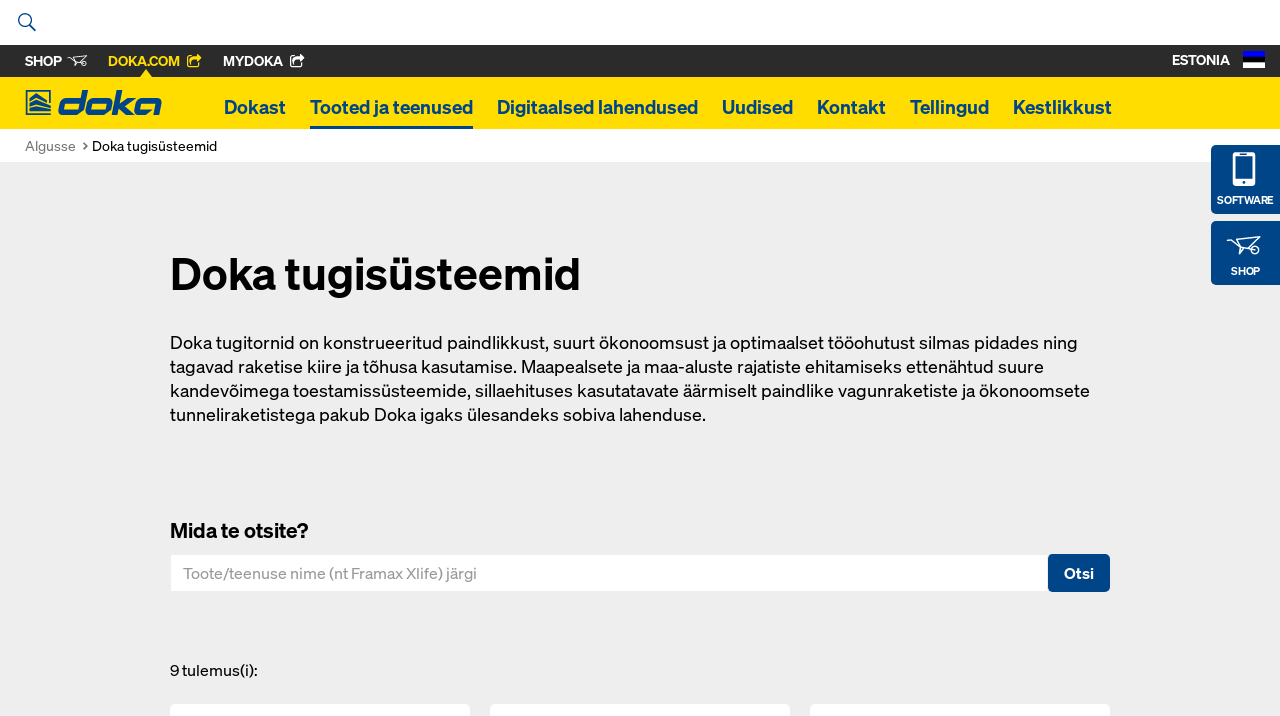

--- FILE ---
content_type: text/html; charset=UTF-8
request_url: https://www.doka.com/ee/solutions/doka-tugisuesteemid
body_size: 53207
content:
<!DOCTYPE html>
<html class="" lang="ee"><head><title>
            Doka tugisüsteemid  - Doka        </title><meta charset="UTF-8"><meta name="viewport" content="width=device-width, initial-scale=1"><meta http-equiv="content-language" content="ee" /><meta name="language" content="ee" /><meta name="author" content="Doka" /><link rel="preconnect" href="https://www.google-analytics.com"><link rel="preconnect" href="//stats.g.doubleclick.net"><link rel="icon" href="/favicon.ico?v=2" /><meta http-equiv="X-UA-Compatible" content="EDGE"/><style type="text/css">
            .icon{display:inline-block;width:1em;height:1em;stroke-width:0;stroke:currentColor;fill:currentColor}[class^="icon-"]{speak:none;display:inline-block;width:1em;height:1em;margin-right:.2em;margin-left:.2em;text-align:center;stroke-width:0}.uk-container.uk-container--large{max-width:1440px}[class*='uk-icon-']{font-family:FontAwesome;display:inline-block;font-weight:normal;font-style:normal;line-height:1;-webkit-font-smoothing:antialiased;-moz-osx-font-smoothing:grayscale}[class*='uk-icon-'],[class*='uk-icon-']:hover,[class*='uk-icon-']:focus{text-decoration:none}.uk-icon-small:before{font-size:150%;vertical-align:-10%}.uk-icon-medium:before{font-size:200%;vertical-align:-16%}.uk-icon-large:before{font-size:250%;vertical-align:-22%}.uk-icon-spin{display:inline-block;-webkit-animation:uk-rotate 2s infinite linear;animation:uk-rotate 2s infinite linear}.uk-icon-hover{color:#999}.uk-icon-hover:hover{color:#444}.uk-icon-button{-moz-box-sizing:border-box;box-sizing:border-box;display:inline-block;width:24px;height:24px;border-radius:100%;background:#004588;line-height:24px;color:#FFF;font-size:12px;text-align:center;fill:#FFF}.uk-icon-button:hover,.uk-icon-button:focus{background-color:#f5f5f5;color:#444;outline:none}.uk-icon-button:active{background-color:#ddd;color:#444}[data-uk-slider]{direction:ltr}html[dir="rtl"] .uk-slider>*{direction:rtl}.uk-slider{position:relative;z-index:0;touch-action:pan-y}.uk-slider:not(.uk-grid){margin:0;padding:0;list-style:none}.uk-slider>*{position:absolute;top:0;left:0}.uk-slider-container{overflow:hidden}.uk-slider:not(.uk-drag){-webkit-transition:-webkit-transform 200ms linear;transition:transform 200ms linear}.uk-slider.uk-drag{cursor:col-resize;-moz-user-select:none;-webkit-user-select:none;-ms-user-select:none;user-select:none}.uk-slider a,.uk-slider img{-webkit-user-drag:none;user-drag:none;-webkit-touch-callout:none}.uk-slider img{pointer-events:none}.uk-slider-fullscreen,.uk-slider-fullscreen>li{height:100vh}html{font:normal 16px / 22px "Soehne",Arial,sans-serif;-webkit-text-size-adjust:100%;-ms-text-size-adjust:100%;background:#fff;color:#000}body{margin:0}a{background:transparent}a:active,a:hover{outline:0}a,.uk-link{color:#004588;text-decoration:none;cursor:pointer}a:hover,.uk-link:hover{color:#059;text-decoration:underline}abbr[title]{border-bottom:1px dotted}b,strong{font-weight:bold}:not(pre)>code,:not(pre)>kbd,:not(pre)>samp{font-size:12px;font-family:Consolas,monospace,serif;color:#D05;white-space:nowrap}em{color:#D05}ins{background:#ffa;color:#444;text-decoration:none}mark{background:#ffa;color:#444}q{font-style:italic}small{font-size:80%}sub,sup{font-size:75%;line-height:0;position:relative;vertical-align:baseline}sup{top:-0.5em}sub{bottom:-0.25em}img{max-width:100%;height:auto;-moz-box-sizing:border-box;box-sizing:border-box;border:0;vertical-align:middle}.uk-img-preserve,.uk-img-preserve img{max-width:none}svg:not(:root){overflow:hidden}blockquote,figure{margin:0}p,ul,ol,dl,blockquote,pre,address,fieldset,figure{margin:0 0 15px 0}*+p,*+ul,*+ol,*+dl,*+blockquote,*+pre,*+address,*+fieldset,*+figure{margin-top:15px}h1,h2,h3,h4,h5,h6{margin:0 0 15px 0;font-family:"Soehne",Arial,sans-serif;font-weight:normal;color:#000;text-transform:none}*+h1,*+h2,*+h3,*+h4,*+h5,*+h6{margin-top:25px}h1,.uk-h1{font-size:5.2em;line-height:100%}h2,.uk-h2{font-size:2.8em;line-height:100%}h3,.uk-h3{font-size:2.2em;line-height:120%}h4,.uk-h4{font-size:1.3em;line-height:100%}h5,.uk-h5{font-size:1.1em;line-height:100%}h6,.uk-h6{font-size:1.1em;line-height:100%}ul,ol{padding-left:30px}ul>li>ul,ul>li>ol,ol>li>ol,ol>li>ul{margin:0}dt{font-weight:bold}dd{margin-left:0}hr{-moz-box-sizing:content-box;box-sizing:content-box;height:0;margin:15px 0;border:0;border-top:1px solid #ddd}address{font-style:normal}blockquote{padding-left:15px;border-left:5px solid #ddd;font-size:16px;line-height:22px;font-style:italic}pre{padding:10px;background:#f5f5f5;font:12px / 18px Consolas,monospace,serif;color:#444;-moz-tab-size:4;tab-size:4;overflow:auto}::-moz-selection{background:#39f;color:#fff;text-shadow:none}::selection{background:#39f;color:#fff;text-shadow:none}article,aside,details,figcaption,figure,footer,header,main,nav,section,summary{display:block}progress{vertical-align:baseline}audio:not([controls]){display:none}[hidden],template{display:none}iframe{border:0}@media screen and (max-width: 400px){@-ms-viewport{width:device-width}}.uk-button::-moz-focus-inner{border:0;padding:0}.uk-button{-webkit-appearance:none;margin:0;border:none;overflow:visible;font:inherit;color:#444;text-transform:none;display:inline-block;-moz-box-sizing:border-box;box-sizing:border-box;padding:0 16px;background:#eee;vertical-align:middle;line-height:2.375rem;min-height:2.375rem;font-size:1em;text-decoration:none;text-align:center;font-weight:bold}.uk-button:not(:disabled){cursor:pointer}.uk-button:hover,.uk-button:focus{background-color:#f5f5f5;color:#444;outline:none;text-decoration:none}.uk-button:active,.uk-button.uk-active{background-color:#ddd;color:#444}.uk-button-primary{background-color:#fd0;color:#004588}.uk-button-primary:hover,.uk-button-primary:focus{background-color:#fd0;color:#004588}.uk-button-primary:active,.uk-button-primary.uk-active{background-color:#fd0;color:#004588}.uk-button-success{background-color:#004588;color:#FFF}.uk-button-success:hover,.uk-button-success:focus{background-color:#FFF;color:#004588}.uk-button-success:active,.uk-button-success.uk-active{background-color:#004588;color:#FFF}.uk-button-danger{background-color:#da314b;color:#fff}.uk-button-danger:hover,.uk-button-danger:focus{background-color:#e4354f;color:#fff}.uk-button-danger:active,.uk-button-danger.uk-active{background-color:#c91032;color:#fff}.uk-button:disabled{background-color:#f5f5f5;color:#999}.uk-button-link,.uk-button-link:hover,.uk-button-link:focus,.uk-button-link:active,.uk-button-link.uk-active,.uk-button-link:disabled{border-color:transparent;background:none}.uk-button-link{color:#07D}.uk-button-link:hover,.uk-button-link:focus,.uk-button-link:active,.uk-button-link.uk-active{color:#059;text-decoration:underline}.uk-button-link:disabled{color:#999}.uk-button-link:focus{outline:1px dotted}.uk-button-mini{min-height:20px;padding:0 6px;line-height:20px;font-size:11px}.uk-button-small{min-height:25px;padding:0 10px;line-height:25px;font-size:12px}.uk-button-large{min-height:40px;padding:0 15px;line-height:40px;font-size:16px}.uk-button-group{display:inline-block;vertical-align:middle;position:relative;font-size:0.001px;white-space:nowrap}.uk-button-group>*{display:inline-block}.uk-button-group .uk-button{vertical-align:top}.uk-button-dropdown{display:inline-block;vertical-align:middle;position:relative}.uk-grid{display:-ms-flexbox;display:-webkit-flex;display:flex;-ms-flex-wrap:wrap;-webkit-flex-wrap:wrap;flex-wrap:wrap;margin:0;padding:0;list-style:none}.uk-grid:before,.uk-grid:after{content:"";display:block;overflow:hidden}.uk-grid:after{clear:both}.uk-grid>*{-ms-flex:none;-webkit-flex:none;flex:none;margin:0;float:left}.uk-grid>*>:last-child{margin-bottom:0}.uk-grid{margin-left:-20px}.uk-grid>*{padding-left:20px}.uk-grid+.uk-grid,.uk-grid-margin,.uk-grid>*>.uk-panel+.uk-panel{margin-top:20px}@media (min-width: 1220px){.uk-grid{margin-left:-20px}.uk-grid>*{padding-left:20px}.uk-grid+.uk-grid,.uk-grid-margin,.uk-grid>*>.uk-panel+.uk-panel{margin-top:20px}}.uk-grid-collapse{margin-left:0}.uk-grid-collapse>*{padding-left:0}.uk-grid-collapse+.uk-grid-collapse,.uk-grid-collapse>.uk-grid-margin,.uk-grid-collapse>*>.uk-panel+.uk-panel{margin-top:0}.uk-grid-small{margin-left:-15px}.uk-grid-small>*{padding-left:15px}.uk-grid-small+.uk-grid-small,.uk-grid-small>.uk-grid-margin,.uk-grid-small>*>.uk-panel+.uk-panel{margin-top:15px}.uk-grid-medium{margin-left:-20px}.uk-grid-medium>*{padding-left:20px}.uk-grid-medium+.uk-grid-medium,.uk-grid-medium>.uk-grid-margin,.uk-grid-medium>*>.uk-panel+.uk-panel{margin-top:20px}.uk-grid-divider:not(:empty){margin-left:-20px;margin-right:-20px}.uk-grid-divider>*{padding-left:20px;padding-right:20px}.uk-grid-divider>[class*='uk-width-1-']:not(.uk-width-1-1):nth-child(n+2),.uk-grid-divider>[class*='uk-width-2-']:nth-child(n+2),.uk-grid-divider>[class*='uk-width-3-']:nth-child(n+2),.uk-grid-divider>[class*='uk-width-4-']:nth-child(n+2),.uk-grid-divider>[class*='uk-width-5-']:nth-child(n+2),.uk-grid-divider>[class*='uk-width-6-']:nth-child(n+2),.uk-grid-divider>[class*='uk-width-7-']:nth-child(n+2),.uk-grid-divider>[class*='uk-width-8-']:nth-child(n+2),.uk-grid-divider>[class*='uk-width-9-']:nth-child(n+2){border-left:1px solid #bebebe}@media (min-width: 768px){.uk-grid-divider>[class*='uk-width-medium-']:not(.uk-width-medium-1-1):nth-child(n+2){border-left:1px solid #bebebe}}@media (min-width: 960px){.uk-grid-divider>[class*='uk-width-large-']:not(.uk-width-large-1-1):nth-child(n+2){border-left:1px solid #bebebe}}@media (min-width: 1220px){.uk-grid-divider:not(:empty){margin-left:-20px;margin-right:-20px}.uk-grid-divider>*{padding-left:20px;padding-right:20px}.uk-grid-divider:empty{margin-top:20px;margin-bottom:20px}}.uk-grid-divider:empty{margin-top:20px;margin-bottom:20px;border-top:1px solid #bebebe}.uk-grid-match>*{display:-ms-flexbox;display:-webkit-flex;display:flex}.uk-grid-match>*>*{-ms-flex:none;-webkit-flex:none;flex:none;-moz-box-sizing:border-box;box-sizing:border-box;width:100%}[class*='uk-grid-width']>*{-moz-box-sizing:border-box;box-sizing:border-box;width:100%}.uk-grid-width-1-2>*{width:50%}.uk-grid-width-1-3>*{width:33.333%}.uk-grid-width-1-4>*{width:25%}.uk-grid-width-1-5>*{width:20%}.uk-grid-width-1-6>*{width:16.666%}.uk-grid-width-1-10>*{width:10%}@media (min-width: 480px){.uk-grid-width-small-1-2>*{width:50%}.uk-grid-width-small-1-3>*{width:33.333%}.uk-grid-width-small-1-4>*{width:25%}.uk-grid-width-small-1-5>*{width:20%}.uk-grid-width-small-1-6>*{width:16.666%}.uk-grid-width-small-1-10>*{width:10%}}@media (min-width: 768px){.uk-grid-width-medium-1-2>*{width:50%}.uk-grid-width-medium-1-3>*{width:33.333%}.uk-grid-width-medium-1-4>*{width:25%}.uk-grid-width-medium-1-5>*{width:20%}.uk-grid-width-medium-1-6>*{width:16.666%}.uk-grid-width-medium-1-10>*{width:10%}}@media (min-width: 960px){.uk-grid-width-large-1-2>*{width:50%}.uk-grid-width-large-1-3>*{width:33.333%}.uk-grid-width-large-1-4>*{width:25%}.uk-grid-width-large-1-5>*{width:20%}.uk-grid-width-large-1-6>*{width:16.666%}.uk-grid-width-large-1-10>*{width:10%}}@media (min-width: 1220px){.uk-grid-width-xlarge-1-2>*{width:50%}.uk-grid-width-xlarge-1-3>*{width:33.333%}.uk-grid-width-xlarge-1-4>*{width:25%}.uk-grid-width-xlarge-1-5>*{width:20%}.uk-grid-width-xlarge-1-6>*{width:16.666%}.uk-grid-width-xlarge-1-10>*{width:10%}}[class*='uk-width']{-moz-box-sizing:border-box;box-sizing:border-box;width:100%}.uk-width-1-1{width:100%}.uk-width-1-2,.uk-width-2-4,.uk-width-3-6,.uk-width-5-10{width:50%}.uk-width-1-3,.uk-width-2-6{width:33.333%}.uk-width-2-3,.uk-width-4-6{width:66.666%}.uk-width-1-4{width:25%}.uk-width-3-4{width:75%}.uk-width-1-5,.uk-width-2-10{width:20%}.uk-width-2-5,.uk-width-4-10{width:40%}.uk-width-3-5,.uk-width-6-10{width:60%}.uk-width-4-5,.uk-width-8-10{width:80%}.uk-width-1-6{width:16.666%}.uk-width-5-6{width:83.333%}.uk-width-1-10{width:10%}.uk-width-3-10{width:30%}.uk-width-7-10{width:70%}.uk-width-9-10{width:90%}@media (min-width: 480px){.uk-width-small-1-1{width:100%}.uk-width-small-1-2,.uk-width-small-2-4,.uk-width-small-3-6,.uk-width-small-5-10{width:50%}.uk-width-small-1-3,.uk-width-small-2-6{width:33.333%}.uk-width-small-2-3,.uk-width-small-4-6{width:66.666%}.uk-width-small-1-4{width:25%}.uk-width-small-3-4{width:75%}.uk-width-small-1-5,.uk-width-small-2-10{width:20%}.uk-width-small-2-5,.uk-width-small-4-10{width:40%}.uk-width-small-3-5,.uk-width-small-6-10{width:60%}.uk-width-small-4-5,.uk-width-small-8-10{width:80%}.uk-width-small-1-6{width:16.666%}.uk-width-small-5-6{width:83.333%}.uk-width-small-1-10{width:10%}.uk-width-small-3-10{width:30%}.uk-width-small-7-10{width:70%}.uk-width-small-9-10{width:90%}}@media (min-width: 768px){.uk-width-medium-1-1{width:100%}.uk-width-medium-1-2,.uk-width-medium-2-4,.uk-width-medium-3-6,.uk-width-medium-5-10{width:50%}.uk-width-medium-1-3,.uk-width-medium-2-6{width:33.333%}.uk-width-medium-2-3,.uk-width-medium-4-6{width:66.666%}.uk-width-medium-1-4{width:25%}.uk-width-medium-3-4{width:75%}.uk-width-medium-1-5,.uk-width-medium-2-10{width:20%}.uk-width-medium-2-5,.uk-width-medium-4-10{width:40%}.uk-width-medium-3-5,.uk-width-medium-6-10{width:60%}.uk-width-medium-4-5,.uk-width-medium-8-10{width:80%}.uk-width-medium-1-6{width:16.666%}.uk-width-medium-5-6{width:83.333%}.uk-width-medium-1-10{width:10%}.uk-width-medium-3-10{width:30%}.uk-width-medium-7-10{width:70%}.uk-width-medium-9-10{width:90%}}@media (min-width: 960px){.uk-width-large-1-1{width:100%}.uk-width-large-1-2,.uk-width-large-2-4,.uk-width-large-3-6,.uk-width-large-5-10{width:50%}.uk-width-large-1-3,.uk-width-large-2-6{width:33.333%}.uk-width-large-2-3,.uk-width-large-4-6{width:66.666%}.uk-width-large-1-4{width:25%}.uk-width-large-3-4{width:75%}.uk-width-large-1-5,.uk-width-large-2-10{width:20%}.uk-width-large-2-5,.uk-width-large-4-10{width:40%}.uk-width-large-3-5,.uk-width-large-6-10{width:60%}.uk-width-large-4-5,.uk-width-large-8-10{width:80%}.uk-width-large-1-6{width:16.666%}.uk-width-large-5-6{width:83.333%}.uk-width-large-1-10{width:10%}.uk-width-large-3-10{width:30%}.uk-width-large-7-10{width:70%}.uk-width-large-9-10{width:90%}}@media (min-width: 768px){[class*='uk-push-'],[class*='uk-pull-']{position:relative}.uk-push-1-2,.uk-push-2-4,.uk-push-3-6,.uk-push-5-10{left:50%}.uk-push-1-3,.uk-push-2-6{left:33.333%}.uk-push-2-3,.uk-push-4-6{left:66.666%}.uk-push-1-4{left:25%}.uk-push-3-4{left:75%}.uk-push-1-5,.uk-push-2-10{left:20%}.uk-push-2-5,.uk-push-4-10{left:40%}.uk-push-3-5,.uk-push-6-10{left:60%}.uk-push-4-5,.uk-push-8-10{left:80%}.uk-push-1-6{left:16.666%}.uk-push-5-6{left:83.333%}.uk-push-1-10{left:10%}.uk-push-3-10{left:30%}.uk-push-7-10{left:70%}.uk-push-9-10{left:90%}.uk-pull-1-2,.uk-pull-2-4,.uk-pull-3-6,.uk-pull-5-10{left:-50%}.uk-pull-1-3,.uk-pull-2-6{left:-33.333%}.uk-pull-2-3,.uk-pull-4-6{left:-66.666%}.uk-pull-1-4{left:-25%}.uk-pull-3-4{left:-75%}.uk-pull-1-5,.uk-pull-2-10{left:-20%}.uk-pull-2-5,.uk-pull-4-10{left:-40%}.uk-pull-3-5,.uk-pull-6-10{left:-60%}.uk-pull-4-5,.uk-pull-8-10{left:-80%}.uk-pull-1-6{left:-16.666%}.uk-pull-5-6{left:-83.333%}.uk-pull-1-10{left:-10%}.uk-pull-3-10{left:-30%}.uk-pull-7-10{left:-70%}.uk-pull-9-10{left:-90%}}.uk-nav,.uk-nav ul{margin:0;padding:0;list-style:none}.uk-nav li>a{display:block;text-decoration:none}.uk-nav>li>a{padding:5px 15px}.uk-nav ul{padding-left:15px}.uk-nav ul a{padding:2px 0}.uk-nav li>a>div{font-size:12px;line-height:18px}.uk-nav-header{padding:5px 15px;text-transform:uppercase;font-weight:bold;font-size:12px}.uk-nav-header:not(:first-child){margin-top:15px}.uk-nav-divider{margin:9px 15px}ul.uk-nav-sub{padding:5px 0 5px 15px}.uk-nav-parent-icon>.uk-parent>a:after{content:"";width:20px;margin-right:-10px;float:right;font-family:FontAwesome;text-align:center}.uk-nav-parent-icon>.uk-parent.uk-open>a:after{content:""}.uk-nav-side>li>a{color:#444}.uk-nav-side>li>a:hover,.uk-nav-side>li>a:focus{background:rgba(0,0,0,0.05);color:#444;outline:none}.uk-nav-side>li.uk-active>a{background:#00a8e6;color:#fff}.uk-nav-side .uk-nav-header{color:#444}.uk-nav-side .uk-nav-divider{border-top:1px solid #ddd}.uk-nav-side ul a{color:#07D}.uk-nav-side ul a:hover{color:#059}.uk-nav-dropdown>li>a{color:#444}.uk-nav-dropdown>li>a:hover,.uk-nav-dropdown>li>a:focus{background:#00a8e6;color:#fff;outline:none}.uk-nav-dropdown .uk-nav-header{color:#999}.uk-nav-dropdown .uk-nav-divider{border-top:1px solid #ddd}.uk-nav-dropdown ul a{color:#07D}.uk-nav-dropdown ul a:hover{color:#059}.uk-nav-navbar>li>a{color:#444}.uk-nav-navbar>li>a:hover,.uk-nav-navbar>li>a:focus{background:#00a8e6;color:#fff;outline:none}.uk-nav-navbar .uk-nav-header{color:#999}.uk-nav-navbar .uk-nav-divider{border-top:1px solid #ddd}.uk-nav-navbar ul a{color:#07D}.uk-nav-navbar ul a:hover{color:#059}.uk-nav-offcanvas>li>a{color:#ccc;padding:10px 15px}.uk-nav-offcanvas>.uk-open>a,html:not(.uk-touch) .uk-nav-offcanvas>li>a:hover,html:not(.uk-touch) .uk-nav-offcanvas>li>a:focus{background:#404040;color:#fff;outline:none}html .uk-nav.uk-nav-offcanvas>li.uk-active>a{background:#1a1a1a;color:#fff}.uk-nav-offcanvas .uk-nav-header{color:#777}.uk-nav-offcanvas .uk-nav-divider{border-top:1px solid #1a1a1a}.uk-nav-offcanvas ul a{color:#ccc}html:not(.uk-touch) .uk-nav-offcanvas ul a:hover{color:#fff}.uk-navbar{background:#eee;color:#444}.uk-navbar:before,.uk-navbar:after{content:"";display:table}.uk-navbar:after{clear:both}.uk-navbar-nav{margin:0;padding:0;list-style:none;float:left}.uk-navbar-nav>li{float:left;position:relative}.uk-navbar-nav>li>a{display:block;-moz-box-sizing:border-box;box-sizing:border-box;text-decoration:none;height:40px;padding:0 15px;line-height:40px;color:#444;font-size:14px;font-family:"Soehne",Arial,sans-serif;font-weight:normal}.uk-navbar-nav>li>a[href='#']{cursor:text}.uk-navbar-nav>li:hover>a,.uk-navbar-nav>li>a:focus,.uk-navbar-nav>li.uk-open>a{background-color:#f5f5f5;color:#444;outline:none}.uk-navbar-nav>li>a:active{background-color:#ddd;color:#444}.uk-navbar-nav>li.uk-active>a{background-color:#f5f5f5;color:#444}.uk-navbar-nav .uk-navbar-nav-subtitle{line-height:28px}.uk-navbar-nav-subtitle>div{margin-top:-6px;font-size:10px;line-height:12px}.uk-navbar-content,.uk-navbar-brand,.uk-navbar-toggle{-moz-box-sizing:border-box;box-sizing:border-box;display:block;height:40px;padding:0 15px;float:left}.uk-navbar-content:before,.uk-navbar-brand:before,.uk-navbar-toggle:before{content:'';display:inline-block;height:100%;vertical-align:middle}.uk-navbar-content+.uk-navbar-content:not(.uk-navbar-center){padding-left:0}.uk-navbar-content>a:not([class]){color:#07D}.uk-navbar-content>a:not([class]):hover{color:#059}.uk-navbar-brand{font-size:18px;color:#444;text-decoration:none}.uk-navbar-brand:hover,.uk-navbar-brand:focus{color:#444;text-decoration:none;outline:none}.uk-navbar-toggle{font-size:18px;color:#444;text-decoration:none}.uk-navbar-toggle:hover,.uk-navbar-toggle:focus{color:#444;text-decoration:none;outline:none}.uk-navbar-toggle:after{content:"";font-family:FontAwesome;vertical-align:middle}.uk-navbar-toggle-alt:after{content:""}.uk-navbar-center{float:none;text-align:center;max-width:50%;margin-left:auto;margin-right:auto}.uk-navbar-flip{float:right}.uk-subnav{display:-ms-flexbox;display:-webkit-flex;display:flex;-ms-flex-wrap:wrap;-webkit-flex-wrap:wrap;flex-wrap:wrap;margin-left:-10px;margin-top:-10px;padding:0;list-style:none}.uk-subnav>*{-ms-flex:none;-webkit-flex:none;flex:none;padding-left:10px;margin-top:10px;position:relative}.uk-subnav:before,.uk-subnav:after{content:"";display:block;overflow:hidden}.uk-subnav:after{clear:both}.uk-subnav>*{float:left}.uk-subnav>*>*{display:inline-block;color:#444}.uk-subnav>*>*:hover,.uk-subnav>*>*:focus{color:#07D;text-decoration:none}.uk-subnav>.uk-active>*{color:#07D}.uk-subnav-line>:before{content:"";display:inline-block;height:10px;vertical-align:middle}.uk-subnav-line>:nth-child(n+2):before{margin-right:10px;border-left:1px solid #ddd}.uk-subnav-pill>*>*{padding:3px 9px}.uk-subnav-pill>*>*:hover,.uk-subnav-pill>*>*:focus{background:#eee;color:#444;text-decoration:none;outline:none}.uk-subnav-pill>.uk-active>*{background:#00a8e6;color:#fff}.uk-subnav>.uk-disabled>*{background:none;color:#999;text-decoration:none;cursor:text}.uk-list{padding:0;list-style:none}.uk-list>li:before,.uk-list>li:after{content:"";display:table}.uk-list>li:after{clear:both}.uk-list>li>:last-child{margin-bottom:0}.uk-list ul{margin:0;padding-left:20px;list-style:none}.uk-list-line>li:nth-child(n+2){margin-top:5px;padding-top:5px;border-top:1px solid #ddd}.uk-list-striped>li{padding:5px 5px}.uk-list-striped>li:nth-of-type(odd){background:#f5f5f5}.uk-list-space>li:nth-child(n+2){margin-top:10px}@media (min-width: 768px){.uk-description-list-horizontal{overflow:hidden}.uk-description-list-horizontal>dt{width:160px;float:left;clear:both;overflow:hidden;text-overflow:ellipsis;white-space:nowrap}.uk-description-list-horizontal>dd{margin-left:180px}}.uk-description-list-line>dt{font-weight:normal}.uk-description-list-line>dt:nth-child(n+2){margin-top:5px;padding-top:5px;border-top:1px solid #ddd}.uk-description-list-line>dd{color:#999}.uk-offcanvas{display:none;position:fixed;top:0;right:0;bottom:0;left:0;z-index:1000;touch-action:none;background:rgba(0,0,0,0.7)}.uk-offcanvas.uk-active{display:block}.uk-offcanvas-page{position:fixed;-webkit-transition:margin-left 0.3s ease-in-out;transition:margin-left 0.3s ease-in-out}.uk-offcanvas-bar{position:fixed;top:0;bottom:0;left:0;-webkit-transform:translateX(-100%);transform:translateX(-100%);z-index:1001;width:270px;max-width:100%;background:#333;overflow-y:auto;-webkit-overflow-scrolling:touch;-webkit-transition:-webkit-transform 0.3s ease-in-out;transition:transform 0.3s ease-in-out;-ms-scroll-chaining:none}.uk-offcanvas.uk-active .uk-offcanvas-bar.uk-offcanvas-bar-show{-webkit-transform:translateX(0%);transform:translateX(0%)}.uk-offcanvas-bar-flip{left:auto;right:0;-webkit-transform:translateX(100%);transform:translateX(100%)}.uk-offcanvas .uk-panel{margin:20px 15px;color:#777}.uk-offcanvas .uk-panel-title{color:#ccc}.uk-offcanvas .uk-panel a:not([class]){color:#ccc}.uk-offcanvas .uk-panel a:not([class]):hover{color:#fff}.uk-offcanvas-bar{position:absolute}.uk-container{-moz-box-sizing:border-box;box-sizing:border-box;max-width:990px;padding:0 25px}@media (min-width: 1220px){.uk-container{max-width:990px;padding:0 25px}}.uk-container:before,.uk-container:after{content:"";display:table}.uk-container:after{clear:both}.uk-container-center{margin-left:auto;margin-right:auto}.uk-clearfix:before{content:"";display:table-cell}.uk-clearfix:after{content:"";display:table;clear:both}.uk-nbfc{overflow:hidden}.uk-nbfc-alt{display:table-cell;width:10000px}.uk-float-left{float:left}.uk-float-right{float:right}[class*='uk-float-']{max-width:100%}[class*='uk-align-']{display:block;margin-bottom:15px}.uk-align-left{margin-right:15px;float:left}.uk-align-right{margin-left:15px;float:right}@media (min-width: 768px){.uk-align-medium-left{margin-right:15px;margin-bottom:15px;float:left}.uk-align-medium-right{margin-left:15px;margin-bottom:15px;float:right}}.uk-align-center{margin-left:auto;margin-right:auto}.uk-vertical-align{font-size:0.001px}.uk-vertical-align:before{content:'';display:inline-block;height:100%;vertical-align:middle}.uk-vertical-align-middle,.uk-vertical-align-bottom{display:inline-block;max-width:100%;font-size:1rem}.uk-vertical-align-middle{vertical-align:middle}.uk-vertical-align-bottom{vertical-align:bottom}[class*='uk-height']{-moz-box-sizing:border-box;box-sizing:border-box}.uk-height-1-1{height:100%}.uk-height-viewport{height:100vh;min-height:600px}.uk-responsive-width,.uk-responsive-height{-moz-box-sizing:border-box;box-sizing:border-box}.uk-responsive-width{max-width:100% !important;height:auto}.uk-responsive-height{max-height:100%;width:auto}.uk-margin{margin-bottom:20px}*+.uk-margin{margin-top:20px}.uk-margin-top{margin-top:20px !important}.uk-margin-bottom{margin-bottom:20px !important}.uk-margin-left{margin-left:20px !important}.uk-margin-right{margin-right:20px !important}.uk-margin-large{margin-bottom:35px}*+.uk-margin-large{margin-top:35px}.uk-margin-large-top{margin-top:35px !important}.uk-margin-large-bottom{margin-bottom:35px !important}.uk-margin-large-left{margin-left:35px !important}.uk-margin-large-right{margin-right:35px !important}.uk-margin-small{margin-bottom:5px}*+.uk-margin-small{margin-top:5px}.uk-margin-small-top{margin-top:5px !important}.uk-margin-small-bottom{margin-bottom:5px !important}.uk-margin-small-left{margin-left:5px !important}.uk-margin-small-right{margin-right:5px !important}.uk-margin-remove{margin:0 !important}.uk-margin-top-remove{margin-top:0 !important}.uk-margin-bottom-remove{margin-bottom:0 !important}.uk-border-circle{border-radius:50%}.uk-border-rounded{border-radius:5px}.uk-heading-large{font-size:36px;line-height:42px}@media (min-width: 768px){.uk-heading-large{font-size:52px;line-height:64px}}.uk-link-muted,.uk-link-muted a{color:#444}.uk-link-muted:hover,.uk-link-muted a:hover{color:#444}.uk-link-reset,.uk-link-reset a,.uk-link-reset:hover,.uk-link-reset a:hover{color:inherit;text-decoration:none}.uk-scrollable-text{height:300px;overflow-y:scroll;-webkit-overflow-scrolling:touch;resize:both}.uk-scrollable-box{-moz-box-sizing:border-box;box-sizing:border-box;height:170px;padding:10px;border:1px solid #ddd;overflow:auto;-webkit-overflow-scrolling:touch;resize:both}.uk-scrollable-box>:last-child{margin-bottom:0}.uk-overflow-container{overflow:auto;-webkit-overflow-scrolling:touch}.uk-overflow-container>:last-child{margin-bottom:0}.uk-position-absolute,[class*='uk-position-top'],[class*='uk-position-bottom']{position:absolute !important}.uk-position-top{top:0;width:100%}.uk-position-bottom{bottom:0;width:100%}.uk-position-top-left{top:0;left:0}.uk-position-top-right{top:0;right:0}.uk-position-bottom-left{bottom:0;left:0}.uk-position-bottom-right{bottom:0;right:0}.uk-position-cover{position:absolute;top:0;bottom:0;left:0;right:0}.uk-position-relative{position:relative !important}.uk-display-block{display:block !important}.uk-display-inline{display:inline !important}.uk-display-inline-block{display:inline-block !important}@media (min-width: 960px){.uk-visible-small{display:none !important}.uk-visible-medium{display:none !important}.uk-hidden-large{display:none !important}}@media (min-width: 768px) and (max-width: 959px){.uk-visible-small{display:none !important}.uk-visible-large{display:none !important}.uk-hidden-medium{display:none !important}}@media (max-width: 767px){.uk-visible-medium{display:none !important}.uk-visible-large{display:none !important}.uk-hidden-small{display:none !important}}.uk-hidden{display:none !important;visibility:hidden !important}.uk-invisible{visibility:hidden !important}.uk-visible-hover:hover .uk-hidden,.uk-visible-hover:hover .uk-invisible{display:block !important;visibility:visible !important}.uk-visible-hover-inline:hover .uk-hidden,.uk-visible-hover-inline:hover .uk-invisible{display:inline-block !important;visibility:visible !important}.uk-touch .uk-hidden-touch,.uk-notouch .uk-hidden-notouch{display:none !important}.uk-slideshow{position:relative;z-index:0;width:100%;margin:0;padding:0;list-style:none;overflow:hidden;touch-action:pan-y}.uk-slideshow>li{position:absolute;top:0;left:0;width:100%;opacity:0}.uk-slideshow>.uk-active{z-index:10;opacity:1}.uk-slideshow>li>img{visibility:hidden}[data-uk-slideshow-slide]{cursor:pointer}.uk-slideshow-fullscreen,.uk-slideshow-fullscreen>li{height:100vh}.uk-slideshow-fade-out{-webkit-animation:uk-fade 0.5s linear reverse;animation:uk-fade 0.5s linear reverse}.uk-slideshow-scroll-forward-in{-webkit-animation:uk-slide-right 0.5s ease-in-out;animation:uk-slide-right 0.5s ease-in-out}.uk-slideshow-scroll-forward-out{-webkit-animation:uk-slide-left 0.5s ease-in-out reverse;animation:uk-slide-left 0.5s ease-in-out reverse}.uk-slideshow-scroll-backward-in{-webkit-animation:uk-slide-left 0.5s ease-in-out;animation:uk-slide-left 0.5s ease-in-out}.uk-slideshow-scroll-backward-out{-webkit-animation:uk-slide-right 0.5s ease-in-out reverse;animation:uk-slide-right 0.5s ease-in-out reverse}.uk-slideshow-scale-out{-webkit-animation:uk-fade-scale-15 0.5s ease-in-out reverse;animation:uk-fade-scale-15 0.5s ease-in-out reverse}.uk-slideshow-swipe-forward-in{-webkit-animation:uk-slide-left-33 0.5s ease-in-out;animation:uk-slide-left-33 0.5s ease-in-out}.uk-slideshow-swipe-forward-out{-webkit-animation:uk-slide-left 0.5s ease-in-out reverse;animation:uk-slide-left 0.5s ease-in-out reverse}.uk-slideshow-swipe-backward-in{-webkit-animation:uk-slide-right-33 0.5s ease-in-out;animation:uk-slide-right-33 0.5s ease-in-out}.uk-slideshow-swipe-backward-out{-webkit-animation:uk-slide-right 0.5s ease-in-out reverse;animation:uk-slide-right 0.5s ease-in-out reverse}.uk-slideshow-swipe-forward-in:before,.uk-slideshow-swipe-backward-in:before{content:'';position:absolute;top:0;bottom:0;left:0;right:0;z-index:1;background:rgba(0,0,0,0.6);-webkit-animation:uk-fade 0.5s ease-in-out reverse;animation:uk-fade 0.5s ease-in-out reverse}.uk-dotnav{display:-ms-flexbox;display:-webkit-flex;display:flex;-ms-flex-wrap:wrap;-webkit-flex-wrap:wrap;flex-wrap:wrap;margin-left:-10px;margin-top:-10px;padding:0;list-style:none}.uk-dotnav>*{-ms-flex:none;-webkit-flex:none;flex:none;padding-left:10px;margin-top:10px}.uk-dotnav:before,.uk-dotnav:after{content:"";display:block;overflow:hidden}.uk-dotnav:after{clear:both}.uk-dotnav>*{float:left}.uk-dotnav>*>*{display:block;-moz-box-sizing:content-box;box-sizing:content-box;width:18px;height:18px;border-radius:50%;background:rgba(255,255,255,0.5);text-indent:100%;overflow:hidden;white-space:nowrap;border-radius:0}.uk-dotnav>*>*:hover,.uk-dotnav>*>*:focus{background:#fd0;outline:none;border:2px solid #FFF;height:14px;width:14px}.uk-dotnav>*>*:active{background:#fd0;border:2px solid #FFF;height:14px;width:14px}.uk-dotnav>*.uk-active>*{background:#fd0;border:2px solid #FFF;height:14px;width:14px}.uk-dotnav-contrast>*>*{background:rgba(255,255,255,0.4)}.uk-dotnav-contrast>*>*:hover,.uk-dotnav-contrast>*>*:focus{background:rgba(255,255,255,0.7)}.uk-dotnav-contrast>*>*:active{background:rgba(255,255,255,0.9)}.uk-dotnav-contrast>*.uk-active>*{background:rgba(255,255,255,0.9)}.uk-dotnav-vertical{-ms-flex-direction:column;-webkit-flex-direction:column;flex-direction:column}.uk-dotnav-vertical>*{float:none}.uk-form input,.uk-form select,.uk-form textarea{-moz-box-sizing:border-box;box-sizing:border-box;margin:0;border-radius:0;font:inherit;color:inherit}.uk-form select{text-transform:none}.uk-form optgroup{font:inherit;font-weight:bold}.uk-form input::-moz-focus-inner{border:0;padding:0}.uk-form input[type="checkbox"],.uk-form input[type="radio"]{padding:0}.uk-form input[type="checkbox"]:not(:disabled),.uk-form input[type="radio"]:not(:disabled){cursor:pointer}.uk-form textarea,.uk-form input:not([type]),.uk-form input[type="text"],.uk-form input[type="password"],.uk-form input[type="email"],.uk-form input[type="url"],.uk-form input[type="search"],.uk-form input[type="tel"],.uk-form input[type="number"],.uk-form input[type="datetime"]{-webkit-appearance:none}.uk-form input[type="search"]::-webkit-search-cancel-button,.uk-form input[type="search"]::-webkit-search-decoration{-webkit-appearance:none}.uk-form input[type="number"]::-webkit-inner-spin-button,.uk-form input[type="number"]::-webkit-outer-spin-button{height:auto}.uk-form fieldset{border:none;margin:0;padding:0}.uk-form textarea{overflow:auto;vertical-align:top}.uk-form ::-moz-placeholder{opacity:1}.uk-form :invalid{box-shadow:none}.uk-form input:not([type="radio"]):not([type="checkbox"]),.uk-form select{vertical-align:middle}.uk-form>:last-child{margin-bottom:0}.uk-form select,.uk-form textarea,.uk-form input:not([type]),.uk-form input[type="text"],.uk-form input[type="password"],.uk-form input[type="datetime"],.uk-form input[type="datetime-local"],.uk-form input[type="date"],.uk-form input[type="month"],.uk-form input[type="time"],.uk-form input[type="week"],.uk-form input[type="number"],.uk-form input[type="email"],.uk-form input[type="url"],.uk-form input[type="search"],.uk-form input[type="tel"],.uk-form input[type="color"]{height:38px;max-width:100%;padding:4px 12px;border:1px solid #FFF;background:#fff;color:#444;-webkit-transition:all linear 0.2s;transition:all linear 0.2s}.uk-form select:focus,.uk-form textarea:focus,.uk-form input:not([type]):focus,.uk-form input[type="text"]:focus,.uk-form input[type="password"]:focus,.uk-form input[type="datetime"]:focus,.uk-form input[type="datetime-local"]:focus,.uk-form input[type="date"]:focus,.uk-form input[type="month"]:focus,.uk-form input[type="time"]:focus,.uk-form input[type="week"]:focus,.uk-form input[type="number"]:focus,.uk-form input[type="email"]:focus,.uk-form input[type="url"]:focus,.uk-form input[type="search"]:focus,.uk-form input[type="tel"]:focus,.uk-form input[type="color"]:focus{border-color:#004588;outline:0;background:#FFF;color:#000}.uk-form select:disabled,.uk-form textarea:disabled,.uk-form input:not([type]):disabled,.uk-form input[type="text"]:disabled,.uk-form input[type="password"]:disabled,.uk-form input[type="datetime"]:disabled,.uk-form input[type="datetime-local"]:disabled,.uk-form input[type="date"]:disabled,.uk-form input[type="month"]:disabled,.uk-form input[type="time"]:disabled,.uk-form input[type="week"]:disabled,.uk-form input[type="number"]:disabled,.uk-form input[type="email"]:disabled,.uk-form input[type="url"]:disabled,.uk-form input[type="search"]:disabled,.uk-form input[type="tel"]:disabled,.uk-form input[type="color"]:disabled{border-color:#ddd;background-color:#f5f5f5;color:#999}.uk-form :-ms-input-placeholder{color:#999 !important}.uk-form ::-moz-placeholder{color:#999}.uk-form ::-webkit-input-placeholder{color:#999}.uk-form :disabled:-ms-input-placeholder{color:#999 !important}.uk-form :disabled::-moz-placeholder{color:#999}.uk-form :disabled::-webkit-input-placeholder{color:#999}.uk-form legend{width:100%;border:0;padding:0;padding-bottom:15px;font-size:18px;line-height:30px}.uk-form legend:after{content:"";display:block;border-bottom:1px solid #ddd;width:100%}select.uk-form-small,textarea.uk-form-small,input[type].uk-form-small,input:not([type]).uk-form-small{height:25px;padding:3px 3px;font-size:12px}select.uk-form-large,textarea.uk-form-large,input[type].uk-form-large,input:not([type]).uk-form-large{height:40px;padding:8px 6px;font-size:16px}.uk-form textarea,.uk-form select[multiple],.uk-form select[size]{height:auto}.uk-form-danger{border-color:#bd2e34 !important;background:#F7F7F7 !important;color:#bd2e34 !important}.uk-form-success{border-color:#8ec73b !important;background:#fafff2 !important;color:#659f13 !important}.uk-form-blank{border-color:transparent !important;border-style:dashed !important;background:none !important}.uk-form-blank:focus{border-color:#ddd !important}input.uk-form-width-mini{width:40px}select.uk-form-width-mini{width:65px}.uk-form-width-small{width:130px}.uk-form-width-medium{width:200px}.uk-form-width-large{width:500px}.uk-form-row:before,.uk-form-row:after{content:"";display:table}.uk-form-row:after{clear:both}.uk-form-row+.uk-form-row{margin-top:15px}.uk-form-help-inline{display:inline-block;margin:0 0 0 10px}.uk-form-help-block{margin:5px 0 0 0}.uk-form-controls>:first-child{margin-top:0}.uk-form-controls>:last-child{margin-bottom:0}.uk-form-controls-condensed{margin:5px 0}.uk-form-stacked .uk-form-label{display:block;margin-bottom:5px;font-weight:bold}@media (max-width: 959px){.uk-form-horizontal .uk-form-label{display:block;margin-bottom:5px;font-weight:bold}}@media (min-width: 960px){.uk-form-horizontal .uk-form-label{width:200px;margin-top:5px;float:left}.uk-form-horizontal .uk-form-controls{margin-left:215px}.uk-form-horizontal .uk-form-controls-text{padding-top:5px}}.uk-form-icon{display:inline-block;position:relative;max-width:100%}.uk-form-icon>[class*='uk-icon-']{position:absolute;top:50%;width:30px;margin-top:-7px;font-size:14px;color:#999;text-align:center;pointer-events:none}.uk-form-icon:not(.uk-form-icon-flip)>input{padding-left:30px !important}.uk-form-icon-flip>[class*='uk-icon-']{right:0}.uk-form-icon-flip>input{padding-right:30px !important}.uk-breadcrumb{padding:0;list-style:none;font-size:0.001px}.uk-breadcrumb>li{font-size:1rem;vertical-align:top}.uk-breadcrumb>li,.uk-breadcrumb>li>a,.uk-breadcrumb>li>span{display:inline-block}.uk-breadcrumb>li:nth-child(n+2):before{content:"/";display:inline-block;margin:0 8px}.uk-breadcrumb>li:not(.uk-active)>span{color:#999}.uk-form input[type="checkbox"],.uk-form input[type="radio"]{opacity:0;filter:alpha(opacity=0);position:absolute}.uk-form input[type="checkbox"]+label,.uk-form input[type="radio"]+label{padding:0 10px 0 0;position:relative;cursor:pointer}.uk-form input[type="checkbox"]+label:before,.uk-form input[type="radio"]+label:before{content:'';display:inline-block;position:relative;margin:0 10px 0 0;width:13px;height:13px;border:2px solid #999;top:2px}.uk-form input[type="checkbox"]:checked+label:before,.uk-form input[type="radio"]:checked+label:before{background:#fff url("/revolution/public/images/checkmark.png") 50% 50% no-repeat}.uk-form input[type="checkbox"]:focus,.uk-form input[type="radio"]:focus{outline:0;border-color:white}.uk-form input[type="radio"]+label:before{border-radius:50%;background-color:#eee}.uk-form input[type="radio"]:checked+label:before{background:#eee}.uk-form input[type="radio"]:checked+label:after{content:'';position:absolute;left:5px;top:8px;width:7px;height:7px;border-radius:50%;background-color:#414141}.upper{text-transform:uppercase}.section--blue-header .uk-button-primary{background-color:#004588;color:white}.circle-btn{padding:5px;display:inline-block;background-color:rgba(255,255,255,0.4);border-radius:50%;margin:-10px 0 0 10px;vertical-align:-16px;transform:scale(0.85)}.circle-btn span{display:block;position:relative;width:45px;height:45px;background-color:#004588;border-radius:50%;color:#FFF;font-size:20px;text-align:center;line-height:0}.circle-btn span .icon{display:block;position:absolute;left:50%;top:50%;-webkit-transform:translate(-50%, -50%);-ms-transform:translate(-50%, -50%);transform:translate(-50%, -50%)}@media (max-width: 767px){.circle-btn{padding:3px;margin-top:0;margin-left:0}.circle-btn span{width:20px;height:20px}}.download{font-weight:bold}.download .icon{display:inline-block;vertical-align:middle;background:#004588;color:#fff;height:26px;width:26px;text-align:center;border-radius:50%;margin:0 15px 0 0;padding:7px}.download .link__label{height:2.375rem}.link.back-button{margin-top:5px}.link.back-button svg{position:relative;top:2px;margin-right:5px;margin-left:-5px}.link.back-button:hover svg{background:transparent}.wallsio-load-more-button{background:#fd0;margin:auto;display:block;border:none;padding:10px 20px;color:#004588;border-radius:3px;font-size:0.8rem}button.uk-button:focus,a.uk-button:focus{outline:#004588 solid 2px;outline-offset:2px}button.uk-button:focus:not(:focus-visible),a.uk-button:focus:not(:focus-visible){outline:none}button.uk-button:focus,a.uk-button:focus{outline:#004588 solid 2px;outline-offset:2px}.cms-edit-btn{display:block;background:url("/revolution/public/images/edit.png") no-repeat 50% 50%;width:22px;height:22px;border:1px solid #ccc;border-radius:3px;margin:3px;background-color:#FFF}.cms-edit-btn:hover{border-color:#000}.cms-editable{border:1px dotted #CCC}.cms-editable-input{border:1px solid #CCC;background:transparent;color:inherit;font-family:Courier;font-size:14px;padding:0;margin:0;line-height:18px;resize:none;overflow:hidden;width:100%}.cms-admin{padding:30px;background-color:#CCC}.cms-admin__item{background-color:#FFF;padding:10px;margin:30px 0}#issuusb-container{z-index:2000 !important}.gm-style{font-family:"Soehne", sans-serif}.header .cms-edit-btn,.footer-sitemap .cms-edit-btn,.footer-icons .cms-edit-btn,.footer .cms-edit-btn,.cms-no-edit .cms-edit-btn{display:none}.show-onload{opacity:0}h1,.uk-h1{font-weight:normal;word-break:break-word}h2,.uk-h2{font-weight:normal}h4,.uk-h4{font-weight:bold;color:#004588;margin-top:0;line-height:130%}h4 a:hover,.uk-h4 a:hover{text-decoration:none}h4+h5,h4 .uk-h5,.uk-h4+h5,.uk-h4 .uk-h5{margin-top:-15px}h5,.uk-h5{font-weight:bold;color:#333;margin-top:0;line-height:130%}h6,.uk-h6{font-weight:bold;color:#004588;margin:17px 0 7px 0}h6+p,.uk-h6+p{margin-top:0}h4+h5{margin-top:-8px}h3,.uk-h3{color:#004588;margin-top:0}@media (max-width: 767px){h1,.uk-h1{font-size:3.2em}h2,.uk-h2{font-size:1.8em}h3,.uk-h3{font-size:1.6em}}.uk-grid>div>h6:first-child{margin-top:0}p{margin-bottom:0}em{background:#ffa;color:#444}.text-normal{font-size:1.1em;line-height:140%;white-space:normal}.text-normal>a{text-decoration:underline}.text-normal .text-normal{font-size:1em}+.text-normal{margin-top:20px}.text-bold{font-weight:bold}.excerpt{font-size:16px;font-weight:bold}.hidden{display:none}.island{margin-top:20px}.island-bottom{margin-bottom:20px}.margin-xlarge-bottom{padding-bottom:120px}.uk-modal-dialog-lightbox{min-height:170px}.uk-modal--small>.uk-modal-dialog{max-width:500px}.uk-modal.disclaimer-overlay .uk-modal-close.uk-close-alt,.uk-modal.uk-modal--close .uk-modal-close.uk-close-alt,.downloadcontainer .uk-modal-close.uk-close-alt{position:absolute;right:0;top:0}a.uk-position-cover{z-index:10;background:url("[data-uri]")}.uk-open>.uk-dropdown{-webkit-animation:none !important;animation:none !important}.ellipsis{white-space:nowrap;overflow:hidden;text-overflow:ellipsis;-o-text-overflow:ellipsis;-ms-text-overflow:ellipsis}.ellipsis a:focus{outline-offset:-1px}.reset-headlines h1,.reset-headlines h2,.reset-headlines h3{font-size:20px;margin-top:10px}.no-padding{padding:0 !important}.padding-top-remove{padding-top:0 !important}@media (min-width: 768px){.margin-left-onlymedium{margin-left:20px}.margin-right-onlymedium{margin-right:20px}}@media (max-width: 480px){.margin-bottom-onlyxsmall{margin-bottom:20px !important}.margin-top-small-onlyxsmall{margin-top:4px !important}}@media (max-width: 767px){.margin-bottom-onlysmall{margin-bottom:20px !important}.margin-top-small-onlysmall{margin-top:4px !important}.margin-top-onlysmall{margin-top:15px !important}.uk-width-small-1-1+.uk-width-small-1-1{margin-top:20px}.uk-margin-large-bottom{margin-bottom:20px !important}.block-small{display:block}.text-left-onlysmall,.uk-text-right.text-left-onlysmall{text-align:left !important}}.uk-hidden-xsmall{display:none !important}@media (min-width: 480px){.uk-hidden-xsmall{display:block !important}}@media (min-width: 480px){.uk-visible-xsmall{display:none !important}}.text-break-after:after{display:block;content:''}.white-space-nowrap{white-space:nowrap}.uk-flex.uk-flex--ie11{display:block !important;flex:none !important}.uk-flex.uk-flex--ie11 .uk-width-1-2{display:inline-block !important;width:calc(50% - 3px) !important}.zoom-stage .table--responsive{overflow-x:auto}.hero-image{display:block;width:auto;height:0;line-height:0;font-size:0;background-position:50% 50%;background-size:cover;padding-bottom:32%;margin-top:10px}.hero-image+*{margin-top:40px}.lazyload,.lazyloading{opacity:0}.lazyloaded.lazyloaded--in-viewport{opacity:1;transition:opacity 1000ms}.text--mediumgrey{color:#495866}.text--mediumgrey a{color:#495866}.text--mediumgrey a:hover{color:#495866}.text--yellow{color:#fd0}.text--yellow a{color:#fd0}.text--yellow a:hover{color:#fd0}.text--blue{color:#004588}.text--blue a{color:#004588}.text--blue a:hover{color:#004588}.text--white{color:#fff}.text--white a{color:#fff}.text--white a:hover{color:#fff}.text--black{color:#000}.text--black a{color:#000}.text--black a:hover{color:#000}.text--darkgrey{color:#333}.text--darkgrey a{color:#333}.text--darkgrey a:hover{color:#333}.font-weight-normal{font-weight:normal}.box{background-size:cover;background-position:50% 0;box-sizing:border-box;position:relative;padding:35px 40px;max-width:100%}.box.box--link{border-radius:5px}.box.bg--mediumgrey{background:#495866}.box.bg--lightgrey{background:#eee}.box.bg--yellow{background:#fd0}.box.bg--blue{background:#004588}.box.bg--white{background:#fff}.box.bg--black{background:#000}.box--padding{padding:35px 40px}@media (max-width: 767px){.box--padding{padding:15px 20px}}.box__background-image{display:block;z-index:-1;object-fit:cover;width:100%;height:100%;position:absolute;top:0;left:0}.meganavi__item .box{z-index:100}.meganavi__item .box__background-image{z-index:-1}.box--navi-teaser{padding:30px;height:410px;z-index:5}.box--navi-teaser h2,.box--navi-teaser h3{color:#FFF}.box--navi-teaser h2{font-size:2.8em}.box--navi-teaser h3{font-size:1.3em;margin-bottom:40px}.box--navi-teaser .uk-position-bottom{left:0;padding:0 30px;box-sizing:border-box}.box__pattern{position:absolute;left:0;top:0;width:100%;height:100%}.box--gradiented .box__pattern{background:linear-gradient(to top, rgba(41,47,51,0.5) 0%, rgba(125,129,131,0) 39%, rgba(255,255,255,0) 99%);background-repeat:repeat-x;background-position:0 100%}.box--dark-pattern{background-image:url("/revolution/public/images/pattern_dark.png");background-repeat:repeat;background-size:auto}.box--grey-pattern{background-image:url("/revolution/public/images/pattern_dark.png");background-repeat:repeat;background-size:auto}.box--darken .box__pattern{background-image:none;background-color:rgba(0,0,0,0.5)}.box--lighten .box__bg{background-image:none;background-color:rgba(255,255,255,0.5)}.box--padd-top{padding-top:70px}.box--navi-white{background-color:#FFF;padding:45px 20px 20px 20px}.box--navi-normal{padding:45px 20px 0 20px}.box--navi-normal h3{font-size:1.4em;font-weight:bold}.box__link:hover{text-decoration:none}.box--yellow{background-color:#fd0 !important;color:#004588 !important}.box--white{background-color:#FFF !important}@media (max-width: 767px){.utility .box.box--white{margin-left:0px}}.box--transparent{background-color:rgba(255,255,255,0.8) !important}.box--hero{height:330px;padding:45px;position:relative}.box--hero h2,.box--hero h3,.box--hero a{color:#FFF}.box--hero h2{font-weight:bold;font-size:1.8em;max-width:250px}.box--hero h3{font-size:1.2em;max-width:250px}.box--hero .link{position:absolute;bottom:45px}@media (max-width: 959px){.box--hero{padding:20px;height:250px}.box--hero .link{bottom:20px}}@media (max-width: 767px){.box--hero{font-size:0.9em;margin-bottom:20px !important}}.box--hero-small,.box--hero-small-yellow,.box--hero-small-grey{height:330px;padding:45px;box-sizing:border-box;background-color:#004588;position:relative}.box--hero-small h2,.box--hero-small-yellow h2,.box--hero-small-grey h2,.box--hero-small h3,.box--hero-small-yellow h3,.box--hero-small-grey h3,.box--hero-small a,.box--hero-small-yellow a,.box--hero-small-grey a{color:#FFF}.box--hero-small h2,.box--hero-small-yellow h2,.box--hero-small-grey h2{font-weight:bold;font-size:1.8em;margin-bottom:0}.box--hero-small h3,.box--hero-small-yellow h3,.box--hero-small-grey h3{margin-top:5px;font-size:1.2em}.box--hero-small .uk-position-bottom,.box--hero-small-yellow .uk-position-bottom,.box--hero-small-grey .uk-position-bottom{bottom:45px;font-size:1.2em;margin:0 45px 0 0;width:auto}@media (max-width: 959px){.box--hero-small,.box--hero-small-yellow,.box--hero-small-grey{padding:20px;height:250px}.box--hero-small .uk-position-bottom,.box--hero-small-yellow .uk-position-bottom,.box--hero-small-grey .uk-position-bottom{bottom:20px}}@media (max-width: 767px){.box--hero-small,.box--hero-small-yellow,.box--hero-small-grey{height:auto;font-size:0.9em}.box--hero-small h3,.box--hero-small-yellow h3,.box--hero-small-grey h3{margin-bottom:0}}.box--hero-small-yellow{background-color:#fd0}.box--hero-small-yellow h2,.box--hero-small-yellow h3,.box--hero-small-yellow a{color:#004588}.box--hero-small-grey{background-color:#898989}.box--hero-small-grey h2,.box--hero-small-grey h3,.box--hero-small-grey a{color:#fff}.box--blue{background-color:#004588 !important;color:#FFF !important}.box--blue h2,.box--blue h3,.box--blue a{color:#fff !important}.box--blue.box--hover:hover{background-color:#fd0 !important;color:#004588 !important}.box--blue.box--hover:hover h2,.box--blue.box--hover:hover h3,.box--blue.box--hover:hover a{color:#004588 !important}.quick-contact-address-wrap{color:#004588}.quick-contact{background-position:0 50%;background-size:cover}.quick-contact .quick-contact-container{max-width:940px;margin:0 auto}.quick-contact .quick-contact-ybox{float:right;width:66.666%}.quick-contact .quick-contact-ybox .contact{font-size:1em;line-height:1.375rem}.quick-contact .quick-contact-links{position:absolute}.quick-contact .inner{background-color:#fd0;box-sizing:border-box;padding:40px 30px;min-height:450px}.quick-contact .inner h2,.quick-contact .inner h3,.quick-contact .inner .address,.quick-contact .inner .profile-info,.quick-contact .inner .read-more{color:#004588}.quick-contact .inner h3{font-size:1.2em;font-weight:bold}.quick-contact .inner .address,.quick-contact .inner .profile-info,.quick-contact .inner .read-more{font-size:1.1em;line-height:130%}.quick-contact .inner h2{border-bottom:2px solid #004588;padding:0 0 20px 0;margin:0 0 20px 0;font-size:2.3em}.quick-contact .inner .profile-info{margin-left:95px;color:#000}.quick-contact .inner .profile-info a{color:#000}.quick-contact .inner .profile-info a:hover{color:#004588}.quick-contact .inner .read-more{font-weight:bold}@media (max-width: 767px){.quick-contact .inner{padding:30px 25px}}.quick-contact .toplinks{padding:10px 0}.quick-contact .toplinks li{margin:50px 0}.quick-contact .toplinks li a{font-weight:bold;font-size:1.2em}.quick-contact .toplinks li a .label{margin-left:20px;float:left;height:75px;display:table;width:100px;position:static}.quick-contact .toplinks li a .label .valign{display:table-cell;vertical-align:middle}.quick-contact .toplinks li a .circle{border-radius:50%;width:75px;height:75px;float:left;background-color:#004588;line-height:75px;text-align:center;position:relative}.quick-contact .toplinks li a .circle svg{display:block;position:absolute;top:15px;left:0;width:100%;line-height:75px;color:#fff;font-size:46px}.quick-contact .toplinks li a .circle svg.icon-my{font-size:50px}@media (max-width: 959px){.quick-contact{font-size:0.9em}.quick-contact .quick-contact-ybox{padding:0}.quick-contact .quick-contact-links{padding-left:25px}.quick-contact .toplinks{margin:45px 0 0 10px}.quick-contact .toplinks li{margin:35px 0}.quick-contact .toplinks li a .label{height:60px;width:75px}.quick-contact .toplinks li a .circle{width:60px;height:60px;line-height:60px}.quick-contact .toplinks li a .circle svg{fill:#fff;width:30px;height:30px;left:14px}.quick-contact .toplinks li a .circle svg.icon-my{font-size:40px}.quick-contact .inner .profile img{width:70px;height:70px}.quick-contact .inner .profile-info{margin-left:85px;word-wrap:break-word}}@media (max-width: 767px){.quick-contact .uk-grid+.uk-grid{margin-top:0}.quick-contact .quick-contact-links{padding-left:0;position:relative}.quick-contact .quick-contact-ybox{float:none;width:100%}.quick-contact .quick-contact-address{margin-bottom:0px}.quick-contact .quick-contact-address .read-more{display:inline-block;margin-top:20px}.quick-contact .quick-contact-address-wrap{padding-bottom:10px;border-bottom:2px solid #004588}.quick-contact .inner h2{border-bottom:none;margin-bottom:5px}.quick-contact .toplinks{margin:35px 0 0 10px;text-align:center}.quick-contact .toplinks li{display:inline-block;margin:0 10px 10px 10px}.quick-contact .toplinks li a{text-align:center}.quick-contact .toplinks li a .label{float:none;margin:0}.quick-contact .toplinks li a .circle{margin:0 auto;display:block;float:none}}.steadybutton{line-height:100%;float:right;padding:10px 16px 0 0;background-color:#fd0;color:#004588;border-radius:5px !important;text-decoration:none}.steadybutton:active,.steadybutton:focus,.steadybutton:hover{background-color:#fd0;color:#004588}.steadybutton .icon{width:32px;height:32px;vertical-align:middle;fill:currentColor}.steadybutton .steadybutton__label{display:none}@media (min-width: 768px){.steadybutton-container{position:fixed;top:145px;z-index:100;right:-30px;font-size:16px}.steadybutton{display:block;float:none;padding:6px 36px 6px 6px;background-color:#004588;color:#fff;margin-bottom:7px}.steadybutton:active,.steadybutton:focus,.steadybutton:hover{background-color:#fd0;color:#004588}.steadybutton .icon{width:2.25em;height:2.25em;margin-right:0.1875em}.steadybutton .steadybutton__label{display:block;font-size:0.7em;letter-spacing:-0.25px}.steadybutton.steadybutton--whatsapp{background-color:#178740;color:#fff}.steadybutton.steadybutton--whatsapp:hover,.steadybutton.steadybutton--whatsapp:focus{background-color:#105b2b;color:#fff}}.divtable{margin-bottom:50px}@media (min-width: 768px){.divtable .divtable__wrap:nth-child(4n-2) .divtable__item,.divtable .divtable__wrap:nth-child(4n-3) .divtable__item{background-color:#f3f3f3}}.divtable__items{margin-top:25px}.solutions-overview .divtable__wrap .divtable__item{background-color:transparent !important}.divtable__item{border-bottom:1px solid #c5c5c5;padding:12px 10px 12px 20px;font-size:1.1em}.divtable__item a:hover{text-decoration:none}.solutions-overview .divtable__item{padding:0}.solutions-overview .divtable__item>.divtable__icon{padding:8px 10px}a.divtable__item{display:block}.divtable__icon{color:#9d9d9d;font-size:28px;display:inline-block;vertical-align:middle}.divtable__text{color:#000;display:inline-block;margin-right:80px}.solutions-overview .divtable__text{margin-right:0;width:calc(100% - 80px);padding:12px 10px}.downloadcontainer{background:transparent;padding-bottom:40px}@media (max-width: 768px){.downloadcontainer{font-size:1.4em}.downloadcontainer .downloadcontainer__buttons{position:absolute;bottom:40px}.downloadcontainer .downloadcontainer__buttons .uk-button{margin-left:0}}.downloadcontainer .uk-open .uk-modal-dialog{transform:translateY(50px);width:90vw;padding:0}.download-filter .uk-open .uk-modal-dialog{transform:translateY(50px);width:90vw;padding:0}.download-filter .uk-open .uk-modal-dialog .uk-modal-close.uk-close-alt{position:absolute;right:0;top:0}.download-filter .downloadcontainer__buttons .button svg{font-size:18px;margin-bottom:-3px}.downloadcontainer__item{background:#f3f3f3;margin-bottom:1px;padding:12px 10px 12px 20px;overflow:hidden;height:45px;transition:height 300ms linear}@media (max-width: 768px){.downloadcontainer__item{height:auto}.downloadcontainer__item .downloadcontainer__buttons{top:0;font-size:13px;float:none !important}.downloadcontainer__item .downloadcontainer__description{display:block;margin-top:10px}}.downloadcontainer__item .downloadcontainer__description>strong{font-size:17px}.downloadcontainer__item .downloadcontainer__description>small{font-size:15px}.downloadcontainer__item .uk-button{color:#fff;margin-top:5px;margin-left:0.75rem;padding-left:2.5em;position:relative;background:#aaa}.downloadcontainer__item .uk-button .icon{font-size:1.5em;position:absolute;left:3px;top:7px}.downloadcontainer__item.downloadcontainer__item--hidden{height:0;padding:0;margin:0}.video-container--empty{height:30px}.download-filter__categories{padding-right:4.5rem;min-height:2.5rem}.download-filter__lang{position:absolute;right:0;top:0}.download-filter__list{border-bottom:1px solid #ddd}@media (min-width: 768px){.download-filter__list>li>.uk-grid{margin-right:-15px}}.download-filter__list>li:last-child{margin-bottom:5px}.filter__label p{display:inline-block}.download-filter__valid-country:not(:last-child):after{content:', '}.formradiogroup{transition:max-height 300ms linear;overflow:hidden;max-height:0}.formradiogroup.formradiogroup--visible{max-height:300px}.formradiogroup.formradiogroup--hidden{margin:0}#cms-content .formradiogroup{max-height:300px}.formradiogroup__radiogroup{margin-top:0.8em}.formradiogroup__item{margin-top:0.3em}.gallery__item{border-left:4px solid #fff}.gallery__item:last-child{border-right:2px solid #fff}.gallery__item:hover .gallery__hover{display:block}.gallery__item:hover .gallery__caption{display:none}.gallery__first_empty{display:block;height:100%;background:#d4d4d4}.gallery__gradient{background-image:url("/revolution/public/images/bg_gradient.png");background-repeat:repeat-x;background-position:0 100%;position:absolute;left:0;top:0;right:4px;bottom:0;z-index:98;opacity:1;overflow:hidden}.gallery__img{height:365px;width:auto}.gallery__hover,.gallery__hover--no-hover{position:absolute;display:none;width:100%;height:100%;z-index:100;box-sizing:border-box;background-color:#fd0;padding:22px}.gallery__hover .link,.gallery__hover--no-hover .link{font-size:1.3em;position:absolute;bottom:22px;left:22px}.gallery__hover .link svg.uk-icon-button,.gallery__hover--no-hover .link svg.uk-icon-button{margin-left:0px}.gallery__hover .link.link--large .link__label,.gallery__hover--no-hover .link.link--large .link__label{line-height:2.375rem}.gallery__caption{font-weight:bold;left:22px;bottom:30px;color:#FFF;font-size:1.3em;position:absolute;z-index:99}.uk-grid.grid--separator:after,.grid--grey-sep:after,.grid--blue-sep:after{content:" ";display:block;border-bottom-width:1px;border-bottom-style:solid;margin-left:20px;width:100%;height:34px}.uk-grid.grid--separator+.uk-grid,.grid--grey-sep+.uk-grid,.grid--blue-sep+.uk-grid{margin-top:0}.uk-grid.grid--separator+.uk-grid.grid--separator,.grid--grey-sep+.uk-grid.grid--separator,.grid--blue-sep+.uk-grid.grid--separator,.uk-grid.grid--separator+.grid--grey-sep,.grid--grey-sep+.grid--grey-sep,.grid--blue-sep+.grid--grey-sep,.uk-grid.grid--separator+.grid--blue-sep,.grid--grey-sep+.grid--blue-sep,.grid--blue-sep+.grid--blue-sep{margin-top:54px}.grid--grey-sep:after{border-color:#bebebe}.grid--blue-sep{border-color:#004588}.uk-grid-large{margin-left:-40px}.uk-grid-large>*{padding-left:40px}header{position:fixed;width:100%;background-color:#fd0;z-index:1005;top:0}@media (max-width: 1439px){header{top:45px}.no-menu header{top:0px}}header .visit-en-btn{padding-top:20px;font-size:1.2em;display:inline-block;text-decoration:underline}header .visit-en-btn.disabled{pointer-events:none;cursor:auto;color:#aaa;text-decoration:none}header .navi-tools{float:right;line-height:30px;margin-top:12px;padding-left:10px;position:relative}header .navi-tools .icon{display:inline-block;width:24px;height:24px;margin:14px 0 0 10px;padding:0 20px 0 0;line-height:24px;text-align:center;font-size:25px;fill:#004588;border-right:1px solid #004588}header .navi-tools .search-btn{display:inline-block;position:absolute;left:0;height:52px;z-index:1001}header .navi-tools .search-btn.active{background-color:white}header .navi-tools .search-btn.active .icon{border-right-style:none}header .lang-btn{vertical-align:bottom;display:inline-block;font-size:0.9em;font-weight:bold;text-transform:uppercase;height:40px;margin-top:-0.75em;padding:0.75em 0 0 0.94em;position:relative;z-index:1001}@media (max-width: 1439px){header .lang-btn{color:white;margin-top:-9px}}header .lang-btn:hover{text-decoration:none}header .lang-btn.active{background-color:white;padding-left:16px;margin-left:-1px;padding-right:16px;margin-right:-16px}@media (max-width: 1439px){header .lang-btn.active{padding:0.75em 0 0 0.94em;background-color:transparent;margin-left:0;margin-right:0}}header .lang-btn img{display:inline-block;padding-left:10px;width:32px;margin-top:-3px}header .navi-lang{display:none;position:absolute;z-index:1000;width:100%;padding-top:30px;padding-bottom:30px;background-color:white;box-shadow:0px 8px 15px 0px rgba(50,50,50,0.2)}header .navi-lang .uk-container{position:relative}header .navi-lang h3{margin-bottom:15px}header .navi-lang__close{top:-21px}@media (max-width: 1439px){header .navi-tools{float:none;background-color:#FFF;position:fixed;left:0;top:0;margin:0;width:100%;padding:10px 15px 0 15px;height:45px;box-sizing:border-box}header .navi-tools .icon{margin:0}header .navi-tools .navi-search{display:none}header .navi-tools .lang-btn{float:right}}header .mobile-nav-btn{display:none}@media (max-width: 767px){header{top:0}header .navi-tools{display:none}header .nav{display:none}header .mobile-nav-btn{display:block;float:right;margin-top:18px;border:none;background:transparent;padding:0;outline:none;cursor:pointer}header .mobile-nav-btn span{border-bottom:4px solid #004588;display:block;width:25px;margin-bottom:3px;transform:rotate(0deg) translate3d(0px, 0px, 0);-ms-transform:rotate(0deg) translate3d(0px, 0px, 0);-webkit-transform:rotate(0deg) translate3d(0px, 0px, 0);transition:all .3s ease-out}header .mobile-nav-btn.active span{opacity:0}header .mobile-nav-btn.active span:first-child{transform:rotate(-45deg) translate3d(0px, 10px, 0);-ms-transform:rotate(-45deg) translate3d(0px, 10px, 0);-webkit-transform:rotate(-45deg) translate3d(0px, 10px, 0);opacity:1}header .mobile-nav-btn.active span:last-child{transform:rotate(45deg) translate3d(0px, -10px, 0);-ms-transform:rotate(45deg) translate3d(0px, -10px, 0);-webkit-transform:rotate(45deg) translate3d(0px, -10px, 0);opacity:1}}.offcanvas-content{color:#FFF;padding:50px 20px 0 20px}.site-has-blanknavbar .header .hint,.site-has-blanknavbar .header .navi-lang,.site-has-blanknavbar .header .meganavi,.site-has-blanknavbar .header .contactlinkflexible,.site-has-blanknavbar .header .navi-tools,.site-has-blanknavbar .header .shopswitcher,.site-has-blanknavbar .header .mydokaswitcher,.site-has-blanknavbar .header .doka360switcher,.site-has-blanknavbar .header .lang-btn,.site-has-blanknavbar .header .visit-en-btn,.site-has-blanknavbar .header .navi-lang--mobile,.site-has-blanknavbar .header .mobile-search,.site-has-blanknavbar #mobile-nav .hint,.site-has-blanknavbar #mobile-nav .navi-lang,.site-has-blanknavbar #mobile-nav .meganavi,.site-has-blanknavbar #mobile-nav .contactlinkflexible,.site-has-blanknavbar #mobile-nav .navi-tools,.site-has-blanknavbar #mobile-nav .shopswitcher,.site-has-blanknavbar #mobile-nav .mydokaswitcher,.site-has-blanknavbar #mobile-nav .doka360switcher,.site-has-blanknavbar #mobile-nav .lang-btn,.site-has-blanknavbar #mobile-nav .visit-en-btn,.site-has-blanknavbar #mobile-nav .navi-lang--mobile,.site-has-blanknavbar #mobile-nav .mobile-search{display:none}@media (max-width: 1439px){.site-has-blanknavbar .header{top:0}}.onlycontent .header{display:none}.onlycontent .page{padding-top:0px}.headline--upper{text-transform:uppercase}.headline--large-margin{margin-top:20px !important;margin-bottom:20px !important}.headline--icon-right .icon{float:right}.headline--icon-left .icon{float:left}.headline__line-before .headline__line-span:before{content:'';display:block;position:absolute;width:100vw;height:3px;background:currentColor;top:0.85em;left:-0.1rem;transform:translateX(-100%)}.headline__line-after .headline__line-span:after{content:'';display:block;height:3px;width:100vw;background:currentColor;position:absolute;bottom:5%;right:0;transform:translateX(100%)}.headline--line-after{display:inline-block;text-align:right}.hint{color:#FFF;background:#000;padding:5px 0}.hint .hint__link{color:#FFF}@media screen and (min-width: 767px) and (max-width: 959px){.hint__body .hint{padding:0px 0;font-size:12px;position:absolute;top:-35px;left:55px;z-index:50;background-color:#FFF}.hint__body .hint .uk-container{padding:0}.hint__body .hint .hint__link{color:#CCC}}@media (max-width: 767px){.hint__body .hint{position:relative;background-color:transparent;top:0}}.image{position:relative}.image .uk-responsive-width{min-height:1px}.image .uk-overlay .circle-btn{position:absolute;top:50%;left:50%;margin-left:-27px;margin-top:-27px}.image picture{overflow:hidden}.image.image--link{border-radius:5px}.image.image--link.image--with-caption:after{content:'';display:block;position:absolute;top:0;left:0;right:0;bottom:66%;height:auto;background-image:linear-gradient(180deg, rgba(0,0,0,0.6), transparent);z-index:0}@media (max-width: 767px){.image.image--link.image--with-caption:after{display:none !important}}.image.image--link:not(.image--with-caption) img{border-radius:5px}.image.image--link .video__caption{z-index:1}.image__caption{box-sizing:border-box;display:block;background-color:#fd0;padding:9px 14px;width:100%;position:relative;bottom:-1px;flex-grow:1}.image--with-caption{overflow:hidden}.image--with-caption .uk-responsive-width{width:100%;min-height:1px}.image__link{display:flex;flex-direction:column;height:100%}.image__link:hover{text-decoration:none}.image__link:hover .image__caption{background-color:#004588;color:white}.image__link:hover .circle-btn span{color:#004588;background-color:#FFF}@media (max-width: 767px){.image__link{height:auto}}.image--grey-caption{background-color:#d4d4d4}.image--grey-caption .image__caption{position:relative;background-color:#d4d4d4;font-size:1.2em;padding:15px 20px;line-height:110%;font-weight:normal;color:#000}.image--grey-caption .image__caption .uk-icon-button{margin-top:5px}@media (max-width: 959px){.image--grey-caption .image__caption{padding:8px 15px}}@media (max-width: 767px){.image--grey-caption .image__caption{margin-bottom:10px}}@media (max-width: 767px){.image--grey-caption{font-size:0.9em}.image--grey-caption .image__link .image__caption{margin-bottom:0}.image--grey-caption img{display:none}}.infoBox{position:relative}.infoBox:hover{z-index:8888}.link{display:inline-block;position:relative;font-size:1.1em}.link:hover{text-decoration:none}.link:hover .uk-icon-button{background-color:#FFF;color:#004588;fill:#004588}.link:hover.link__text--mediumgrey .uk-icon-button{fill:#495866}.link:hover.link__text--yellow .uk-icon-button{fill:#fd0}.link:hover.link__text--blue .uk-icon-button{fill:#004588}.link:hover.link__text--white .uk-icon-button{fill:#fff}.link:hover.link__text--black .uk-icon-button{fill:#000}.link svg{display:inline block;font-size:22px;line-height:28px;vertical-align:-1px}.link svg.uk-icon-button{margin-left:15px}.link.link--icon-left svg{vertical-align:-5px}.link .uk-icon-button{padding:2px;font-size:18px;line-height:24px}.link .icon--before{margin-left:0 !important;margin-right:10px !important}.link.uk-button .icon--before{margin-left:0 !important}.link.uk-button svg{line-height:37px}.link.link__text--mediumgrey{color:#495866}.link.link__text--mediumgrey .uk-icon-button{fill:#495866}.link.link__text--mediumgrey.uk-button{color:#495866}.link.link__text--yellow{color:#fd0}.link.link__text--yellow .uk-icon-button{fill:#fd0}.link.link__text--yellow.uk-button{color:#fd0}.link.link__text--blue{color:#004588}.link.link__text--blue .uk-icon-button{fill:#004588}.link.link__text--blue.uk-button{color:#004588}.link.link__text--white{color:#fff}.link.link__text--white .uk-icon-button{fill:#fff}.link.link__text--white.uk-button{color:#fff}.link.link__text--black{color:#000}.link.link__text--black .uk-icon-button{fill:#000}.link.link__text--black.uk-button{color:#000}.link.bg--mediumgrey.uk-button{background:#495866}.link.bg--mediumgrey .uk-icon-button{background-color:#495866}.link.bg--yellow.uk-button{background:#fd0}.link.bg--yellow .uk-icon-button{background-color:#fd0}.link.bg--blue.uk-button{background:#004588}.link.bg--blue .uk-icon-button{background-color:#004588}.link.bg--black.uk-button{background:#000}.link.bg--black .uk-icon-button{background-color:#000}.link.bg--white.uk-button{background:#fff}.link.bg--white .uk-icon-button{background-color:#fff}.link__inner{display:-ms-flexbox;display:-webkit-flex;display:flex;-ms-flex-direction:row;-webkit-flex-direction:row;flex-direction:row;-ms-flex-wrap:nowrap;-webkit-flex-wrap:nowrap;flex-wrap:nowrap;-webkit-align-items:center;align-items:center;-ms-flex-item-align:center;-ms-flex:1 1 auto;-webkit-flex:1 1 auto;flex:1 1 auto;flex-grow:1;flex-shrink:1;flex-basis:auto;-webkit-flex-basis:auto;-webkit-flex-grow:1;-webkit-flex-shrink:1}.link__inner>*{-ms-flex:1 1 auto;flex:1 1 auto}.link__inner>i{display:block;-webkit-flex-grow:0;flex-grow:0;-webkit-flex-shrink:1;flex-shrink:1;-ms-flex:0 1 auto;flex:0 1 auto}.link__inner svg{display:block;-webkit-flex-grow:0;flex-grow:0;-webkit-flex-shrink:1;flex-shrink:1;-ms-flex:0 1 auto;flex:0 1 auto}.uk-button .link__inner{min-height:2.375rem;height:2.375rem}.uk-button-large .link__inner{min-height:3.25rem;height:3.25rem}.uk-button--multiline .link__inner{height:auto;min-height:1em}.link--force-blue{background-color:#004588 !important}.link--force-blue *{color:#FFF !important}.link--app{color:#000;font-size:1em}.link--app .icon--before{margin-left:0 !important;margin-right:15px}.link--app .link__label{width:200px;vertical-align:top}.link--app .link__label>span{font-weight:normal;vertical-align:middle}.link--app .link__icon{background-repeat:no-repeat;background-position:center;width:48px;height:48px;min-width:48px}.link--app:hover .link__icon{background-color:transparent}.link--block{overflow:hidden;text-align:left}.link--margin-bottom-small{margin-bottom:1px}[class*="uk-width-"] .link--block{width:100%}.link__label{vertical-align:middle;text-align:left;line-height:1.25rem}.link__label>span{font-weight:bold}.link--icon-left.uk-button{padding-left:6px}.link--icon-left.uk-button-large{padding-left:20px}.link--icon-left .link__label{padding-left:10px}.link--icon-left .link__icon{min-width:1em}.link--icon-right.uk-button{padding-right:6px}.link--icon-right .link__label{padding-right:10px;vertical-align:3px;width:calc(100% - 50px);display:block}.link__info{font-weight:normal}.link--vertical{margin:40px 0;display:block;font-size:1.1em}.link--vertical:hover{text-decoration:none}.link--vertical.link--icon-right .link__label,.link--vertical.link--icon-left .link__label{padding:0}.link--vertical .icon--before{background-color:#004586;color:#FFF;border-radius:50%;display:block;width:1.1em;height:1.1em;margin-left:auto !important;margin-right:auto !important;text-align:center;line-height:60px;font-size:35px;margin-bottom:10px;float:none;padding:12px;box-sizing:content-box}.link--vertical span{display:block;text-align:center;font-weight:bold;float:none}.link--boxed{display:block;background-color:#fd0;border-radius:5px;margin-bottom:4px;padding:26px;position:relative;font-size:1.1em}.link--boxed+.link:before{display:none}.link--boxed .icon--before{margin-left:0 !important;margin-right:15px}.link--boxed .link__icon{font-size:28px}.link--boxed.link--icon-left svg{vertical-align:-8px}.link--boxed.link--icon-right .link__icon{position:absolute;right:19px;top:50%;margin-top:-19px;line-height:38px;margin-left:0;width:38px;height:38px}@media (max-width: 767px){.link--boxed{font-size:1em;padding:16px}.link--boxed .link__icon{font-size:18px}.link--boxed.link--icon-right .link__icon{width:26px;height:26px;right:13px;margin-top:-13px;line-height:26px}}.link--xlarge{font-size:1.3em}.link--xlarge .icon--before{margin-left:0 !important;margin-right:15px}.link--xlarge .link__icon{font-size:46px;line-height:85px;width:85px;height:85px;padding:15px}.link--xlarge .link__icon.icon--before{margin-left:0;margin-right:20px}.link--large{font-size:1.4em;max-width:100%}.link--large .link__icon{font-size:28px;line-height:38px;width:38px;height:38px;vertical-align:-8px;min-width:20px}.link--large .icon--before{margin-left:0 !important;margin-right:15px}@media (max-width: 767px){.link--large{font-size:1.1em}.link--large .link__info{display:block}.link--large .link__icon{font-size:16px;line-height:26px;width:26px;height:26px}}.link--medium{font-size:1.1em}.link--medium .link__icon{width:38px;height:38px;padding:7px}.link--medium .link__icon.app-icon{padding:0;background-position:center;background-repeat:no-repeat}.link--medium .icon--before{margin-left:0 !important;margin-right:15px;vertical-align:bottom}.link--inline{margin-right:45px;margin-bottom:5px}.link--aside{color:#000;display:block;overflow:hidden;padding-right:20px}.link--aside .link__label span{font-weight:normal}.link--aside .link__icon{position:absolute;right:0}.link--aside:hover .link__icon{background-color:transparent}.link--breadcrumb{display:block;border-bottom:1px solid #fff;width:100%;padding-bottom:8px}.open-form-disclaimer,.disclaimerNote{text-decoration:underline}.link__confirmation .confirmation__wrapper{padding:0}.link__confirmation .confirmation__body{padding:2rem 20px;max-height:50vh;min-height:33vh;overflow-y:scroll;background:linear-gradient(0deg, rgba(0,0,0,0.05) 0px, transparent 15px)}.link__confirmation .confirmation__actions{padding:16px 20px}@media all and (-ms-high-contrast: none), (-ms-high-contrast: active){.link{max-width:100%}}.linkwrap:has(:focus-visible),.image--link:has(:focus-visible){outline:#004588 solid 2px;outline-offset:2px}.linkwrap>a:focus:not(:focus-visible),.image--link>a:focus:not(:focus-visible){outline:0}.linkbox{padding:35px 40px;background-size:cover;background-position:50% 0;box-sizing:border-box;position:relative}@media (max-width: 767px){.linkbox{padding:15px 20px}}.linkbox--navi-teaser{padding:30px;height:410px}.linkbox--navi-teaser h2,.linkbox--navi-teaser h3{color:#FFF}.linkbox--navi-teaser h2{font-size:2.8em}.linkbox--navi-teaser h3{font-size:1.3em;margin-bottom:40px}.linkbox--navi-teaser .uk-position-bottom{left:0;padding:0 30px;box-sizing:border-box}.linkbox__pattern{position:absolute;left:0;top:0;width:100%;height:100%}.linkbox--gradiented .linkbox__pattern{background-image:url("/revolution/public/images/bg_gradient.png");background-repeat:repeat-x;background-position:0 100%}.linkbox--dark-pattern{background-image:url("/revolution/public/images/pattern_dark.png");background-repeat:repeat;background-size:auto}.linkbox--grey-pattern{background-image:url("/revolution/public/images/pattern_dark.png");background-repeat:repeat;background-size:auto}.linkbox--darken .linkbox__pattern{background-image:none;background-color:rgba(0,0,0,0.5)}.linkbox--lighten .linkbox__bg{background-image:none;background-color:rgba(255,255,255,0.5)}.linkbox--padd-top{padding-top:70px}.linkbox--navi-white{background-color:#FFF;padding:45px 20px 20px 20px}.linkbox--navi-normal{padding:45px 20px 0 20px}.linkbox--navi-normal h3{font-size:1.4em;font-weight:bold}.linkbox__link:hover{text-decoration:none}.linkbox--yellow{background-color:#fd0;color:#004588}.linkbox--white{background-color:#FFF}@media (max-width: 767px){.linkbox--white{margin-left:-20px}}@media (max-width: 767px){.utility .linkbox.linkbox--white{margin-left:0px}}.linkbox--transparent{background-color:rgba(255,255,255,0.8)}.linkbox--hero{height:330px;padding:45px;position:relative}.linkbox--hero h2,.linkbox--hero h3,.linkbox--hero a{color:#FFF}.linkbox--hero h2{font-weight:bold;font-size:1.8em;max-width:250px}.linkbox--hero h3{font-size:1.2em;max-width:250px}.linkbox--hero .link{position:absolute;bottom:45px}@media (max-width: 959px){.linkbox--hero{padding:20px;height:250px}.linkbox--hero .link{bottom:20px}}@media (max-width: 767px){.linkbox--hero{font-size:0.9em;margin-bottom:20px !important}}.linkbox--hero-small,.linkbox--hero-small-yellow,.linkbox--hero-small-grey{height:330px;padding:45px;box-sizing:border-box;background-color:#004588;position:relative}.linkbox--hero-small h2,.linkbox--hero-small-yellow h2,.linkbox--hero-small-grey h2,.linkbox--hero-small h3,.linkbox--hero-small-yellow h3,.linkbox--hero-small-grey h3,.linkbox--hero-small a,.linkbox--hero-small-yellow a,.linkbox--hero-small-grey a{color:#FFF}.linkbox--hero-small h2,.linkbox--hero-small-yellow h2,.linkbox--hero-small-grey h2{font-weight:bold;font-size:1.8em;margin-bottom:0}.linkbox--hero-small h3,.linkbox--hero-small-yellow h3,.linkbox--hero-small-grey h3{margin-top:5px;font-size:1.2em}.linkbox--hero-small .uk-position-bottom,.linkbox--hero-small-yellow .uk-position-bottom,.linkbox--hero-small-grey .uk-position-bottom{bottom:45px;font-size:1.2em;margin:0 45px 0 0;width:auto}@media (max-width: 959px){.linkbox--hero-small,.linkbox--hero-small-yellow,.linkbox--hero-small-grey{padding:20px;height:250px}.linkbox--hero-small .uk-position-bottom,.linkbox--hero-small-yellow .uk-position-bottom,.linkbox--hero-small-grey .uk-position-bottom{bottom:20px}}@media (max-width: 767px){.linkbox--hero-small,.linkbox--hero-small-yellow,.linkbox--hero-small-grey{height:auto;font-size:0.9em}.linkbox--hero-small h3,.linkbox--hero-small-yellow h3,.linkbox--hero-small-grey h3{margin-bottom:0}}.linkbox--hero-small-yellow{background-color:#fd0}.linkbox--hero-small-yellow h2,.linkbox--hero-small-yellow h3,.linkbox--hero-small-yellow a{color:#004588}.linkbox--hero-small-grey{background-color:#898989}.linkbox--hero-small-grey h2,.linkbox--hero-small-grey h3,.linkbox--hero-small-grey a{color:#fff}.linkbox--blue{background-color:#004588;color:#FFF}.linkbox--blue h2,.linkbox--blue h3,.linkbox--blue a{color:#fff}.linkbox--blue.linkbox--hover:hover{background-color:#fd0;color:#004588}.linkbox--blue.linkbox--hover:hover h2,.linkbox--blue.linkbox--hover:hover h3,.linkbox--blue.linkbox--hover:hover a{color:#004588}.list{padding:0;margin:25px 0 25px 20px}.list li{list-style-image:url("[data-uri]");margin-bottom:15px;padding:0 0 0 10px}.list li:last-child{margin-bottom:0}.list.list--colums{column-count:1;column-gap:40px}@media (min-width: 480px){.list.list--colums{column-count:2}}@media (min-width: 768px){.list.list--colums{column-count:3}}@media (min-width: 960px){.list.list--colums{column-count:4}}.list.list--colums>li{margin-right:15px;position:relative;list-style:none}.list.list--colums>li:before{width:0.6em;height:0.6em;background:#004588;position:absolute;left:-1.1em;top:0.5em;content:"";display:block}.logo{float:left;margin:2px 0 0 -10px;max-width:157px;height:50px}.logo>svg{width:100%;height:auto}.meganavi{margin:0;padding:0;list-style:none}.meganavi .sitemap{font-size:1.1em}#sub-solutions .link--medium,#sub-career .link.link--icon-left{display:block}.meganavi__offcanvas{display:none;position:fixed;top:0;right:0;bottom:0;left:0;z-index:1000;touch-action:none;background:rgba(0,0,0,0.7)}.meganavi__item{box-shadow:0px 8px 15px 0px rgba(50,50,50,0.2);background-color:#FFF;padding-top:4px;display:none}.meganavi__hero{overflow:hidden;background-color:#eee}.meganavi__hero .uk-position-bottom{bottom:30px}.meganavi__holder{background-color:#eee;height:410px;text-align:center;font-size:1.8em;box-sizing:border-box;padding:30px}.meganavi__quicklinks{background-color:#414141;color:#FFF;padding:10px 0;line-height:1rem;margin:0}.meganavi__quicklinks li:first-child{padding-left:0}.meganavi__quicklinks li{position:relative;float:left;padding:0px 10px 0 0;height:1rem;overflow:hidden;padding:5px 10px 5px 10px}.meganavi__quicklinks li:after{content:'';position:absolute;right:0;top:50%;transform:translateY(-50%);width:1px;height:16px;background-color:#FFF}.meganavi__quicklinks li:first-child{padding-left:0}.meganavi__quicklinks li:last-child{border-right:none}.meganavi__quicklinks a{color:#FFF}.meganavi__list--tablet{display:none}@media (max-width: 959px){.meganavi__list--tablet{display:block;background-color:#d4d4d4;padding:15px 20px;box-shadow:0px -3px 14px 0px rgba(0,0,0,0.1)}.meganavi__list--tablet .sitemap li:first-child{padding-left:5px}.meganavi__list--tablet .sitemap li{float:left;border-right:1px solid #000;padding:0 10px}.meganavi__list--tablet .sitemap li a{color:#000;font-weight:bold}.meganavi__list--tablet .sitemap li:last-child{border-right:none}}.nav-list{list-style:none;float:left;margin:0 0 0 40px;padding:0}.nav-list li{padding:0;float:left}.nav-list li a{font-size:1.2em;font-weight:bold;display:block;position:relative;line-height:20px;padding:20px 12px 12px 12px}.nav-list li a:hover{text-decoration:none;background-color:#004588;color:#FFF}.nav-list li a.active,.nav-list li a.active:hover{text-decoration:none;background-color:#FFF;color:#004588}.nav-list li.active a:after{box-sizing:border-box;content:"";display:block;height:3px;background-color:#004588;position:absolute;bottom:0;margin:0 auto;width:100%;width:calc(100% - 24px)}.nav-list li.active a.active:after{display:none}#mobile-nav .lang-btn:hover,#mobile-nav .visit-en-btn:hover{text-decoration:none}#mobile-nav .lang-btn img,#mobile-nav .visit-en-btn img{margin-left:7px}.navi-lang--mobile{display:none}.navi-lang--mobile .uk-grid>div{padding-top:12px}.uk-offcanvas-bar{padding:72px 20px 20px 20px;color:#fff;box-sizing:border-box}.uk-offcanvas-bar .mobile-nav-accordion,.uk-offcanvas-bar .mobile-nav-item{padding:3px 0;border-bottom:1px solid #5c5c5c;box-shadow:0 1px 0px 0px #0f0f0f}.uk-offcanvas-bar .mobile-nav-accordion .mobile-menu-item,.uk-offcanvas-bar .mobile-nav-item .mobile-menu-item{text-decoration:none}.uk-offcanvas-bar .uk-accordion-title,.uk-offcanvas-bar .uk-mobile-nav-title{display:block;color:#fff;font-size:20px;margin-bottom:0px;padding:5px 0px;background:transparent;line-height:24px}.uk-offcanvas-bar .uk-accordion-title,.uk-offcanvas-bar .uk-accordion-title:hover,.uk-offcanvas-bar .uk-mobile-nav-title,.uk-offcanvas-bar .uk-mobile-nav-title:hover{text-decoration:none}.uk-offcanvas-bar .uk-accordion-content{padding:0}.uk-offcanvas-bar .uk-accordion-content .uk-nav{padding:0 23px 10px 23px}.uk-offcanvas-bar .uk-accordion-content .uk-nav li{padding:8px 0}.uk-offcanvas-bar .uk-accordion-content .uk-nav li a{color:#bfbfbf;font-size:18px;padding:0}.uk-offcanvas-bar .lang-btn,.uk-offcanvas-bar .visit-en-btn{display:block;color:#fff;margin-top:20px;font-weight:normal;text-decoration:underline}.uk-offcanvas-bar .lang-btn.disabled,.uk-offcanvas-bar .visit-en-btn.disabled{pointer-events:none;cursor:auto;color:#aaa;text-decoration:none}.mobile-search{display:block;position:relative;margin-bottom:20px}.mobile-search input{display:block;width:100%;height:38px;background:#444444;border:1px solid #999999;outline:none;color:white;font-size:20px;font-family:"Soehne",Arial,sans-serif;font-weight:normal;box-sizing:border-box;padding-left:10px;padding-right:36px}.mobile-search button{display:inline-block;position:absolute;right:0;top:0;border:none;background:transparent;border-radius:0;padding:0;height:38px;width:38px;fill:#fff}.mobile-search button :hover{cursor:pointer}.mobile-search button svg{height:38px;width:38px;fill:#fff}.navi-search{width:54px;position:relative;bottom:12px;right:55px}.search-btn--mobile{display:block}@media (max-width: 767px){.search-btn--mobile{display:none}}@media (max-width: 1439px){.search-btn--mobile{display:block}}@media (min-width: 1440px){.search-btn--mobile{display:none}}.search-btn--mobile .icon{border-right:none !important}.navi-search__overlay{display:none;position:absolute;right:0;top:52px;background:white;width:390px;z-index:1000;padding:40px 25px 25px;box-shadow:0px 8px 15px 0px rgba(50,50,50,0.2)}.navi-search__overlay .uk-dropdown{padding:0;position:relative;background:none}.navi-search__overlay .uk-dropdown .uk-active{font-weight:bold}.navi-search__overlay ul{margin:0;padding:16px 10px 0;list-style-type:none}.navi-search__overlay li{margin-bottom:2px}.navi-search__overlay input[type=text]{border-color:#004586;width:72%;height:50px}.navi-search__overlay .uk-button{margin-left:5px;width:25%;height:50px}.navi-search__overlay .uk-button:hover{background-color:#004588;color:white}.section{display:block;overflow-x:hidden;position:relative;background-size:cover;background-repeat:no-repeat;background-position:50% 0%}@media (max-width: 767px){.section{font-size:0.9em !important}}.section h1{margin-bottom:0}.section h1+h2{margin-top:0}.section.toolbar{overflow-x:visible !important}.section--bg--mediumgrey{background:#495866}.section--bg--yellow{background:#fd0}.section--bg--blue{background:#004588}.section--bg--white{background:#fff}.section--bg--black{background:#000}.section__background_container{overflow:hidden;width:100%;position:absolute;top:0;left:0;height:100%}.section__background_container.compat-object-fit{background-position-x:center;background-size:cover;background-repeat:no-repeat}.section__background_container.compat-object-fit>img.portrait{display:none}.section__background_container.section__background_container--16-9{height:calc(100vw / 16 * 9);max-height:calc(100vh - 52px);background-repeat:no-repeat;background-size:contain}.section__background_container.section__background_container--16-9 .section__background_video{background-size:contain;background-repeat:no-repeat;object-fit:contain;height:100%}.shopswitcher__body .section__background_container.section__background_container--16-9,.breadcrumbs__body .section__background_container.section__background_container--16-9{max-height:calc(100vh - 85px)}.shopswitcher__body.breadcrumbs__body .section__background_container.section__background_container--16-9{max-height:calc(100vh - 117px)}.section__background_video{background-size:cover;background-repeat:no-repeat;background-position:50% 50%}.section__background_video::-webkit-media-controls-start-playback-button{display:none}.section__background_img,.section__background_video,.section__background_video--fallback{max-width:none;display:block;position:absolute;top:0;left:50%;width:100%;-webkit-transform:translate3d(-50%, 0, 0);transform:translate3d(-50%, 0, 0);will-change:transform}.section__background_img[data-vertical="top"][data-horizontal="left"],.section__background_video[data-vertical="top"][data-horizontal="left"],.section__background_video--fallback[data-vertical="top"][data-horizontal="left"]{top:0;left:0;-webkit-transform:translate3d(0, 0, 0);-ms-transform:translate3d(0, 0, 0);transform:translate3d(0, 0, 0)}.section__background_img[data-vertical="top"][data-horizontal="right"],.section__background_video[data-vertical="top"][data-horizontal="right"],.section__background_video--fallback[data-vertical="top"][data-horizontal="right"]{top:0;right:0;left:auto;-webkit-transform:translate3d(0, 0, 0);-ms-transform:translate3d(0, 0, 0);transform:translate3d(0, 0, 0)}.section__background_img[data-vertical="bottom"][data-horizontal="left"],.section__background_video[data-vertical="bottom"][data-horizontal="left"],.section__background_video--fallback[data-vertical="bottom"][data-horizontal="left"]{top:auto;bottom:0;left:0;-webkit-transform:translate3d(0, 0, 0);-ms-transform:translate3d(0, 0, 0);transform:translate3d(0, 0, 0)}.section__background_img[data-vertical="bottom"][data-horizontal="right"],.section__background_video[data-vertical="bottom"][data-horizontal="right"],.section__background_video--fallback[data-vertical="bottom"][data-horizontal="right"]{top:auto;bottom:0;right:0;left:auto;-webkit-transform:translate3d(0, 0, 0);-ms-transform:translate3d(0, 0, 0);transform:translate3d(0, 0, 0)}.section__background_img[data-vertical="bottom"][data-horizontal="center"],.section__background_video[data-vertical="bottom"][data-horizontal="center"],.section__background_video--fallback[data-vertical="bottom"][data-horizontal="center"]{bottom:0;top:auto;left:50%;-webkit-transform:translate3d(-50%, 0, 0);-ms-transform:translate3d(-50%, 0, 0);transform:translate3d(-50%, 0, 0)}.section__background_img[data-vertical="center"],.section__background_img[data-vertical="center"][data-horizontal="center"],.section__background_video[data-vertical="center"],.section__background_video[data-vertical="center"][data-horizontal="center"],.section__background_video--fallback[data-vertical="center"],.section__background_video--fallback[data-vertical="center"][data-horizontal="center"]{top:50%;left:50%;-webkit-transform:translate3d(-50%, -50%, 0);-ms-transform:translate3d(-50%, -50%, 0);transform:translate3d(-50%, -50%, 0)}.section__background_img[data-vertical="center"][data-horizontal="left"],.section__background_video[data-vertical="center"][data-horizontal="left"],.section__background_video--fallback[data-vertical="center"][data-horizontal="left"]{top:50%;left:0;-webkit-transform:translate3d(0, -50%, 0);-ms-transform:translate3d(0, -50%, 0);transform:translate3d(0, -50%, 0)}.section__background_img[data-vertical="center"][data-horizontal="right"],.section__background_video[data-vertical="center"][data-horizontal="right"],.section__background_video--fallback[data-vertical="center"][data-horizontal="right"]{top:50%;right:0;left:auto;-webkit-transform:translate3d(0, -50%, 0);-ms-transform:translate3d(0, -50%, 0);transform:translate3d(0, -50%, 0)}.section__background_img.portrait,.section__background_video.portrait,.section__background_video--fallback.portrait{width:auto;height:100%;object-fit:cover}.section--parallax .section__background_img.portrait,.section--parallax .section__background_video.portrait,.section--parallax .section__background_video--fallback.portrait{width:auto;height:calc(100% + 600px);object-fit:cover}.modernizr__section-background{background-size:cover;background-position:center center}.modernizr__section-background .section__background{opacity:0}.section__pattern{background:url("/revolution/public/images/pattern_light.png");z-index:2;position:relative}.section__body{z-index:2;position:relative;box-sizing:border-box;padding-top:90px;padding-bottom:90px}.section__body.section__body--video{height:calc(100vw / 16 * 9);max-height:calc(100vh - 52px)}.shopswitcher__body .section__body.section__body--video,.breadcrumbs__body .section__body.section__body--video{max-height:calc(100vh - 85px)}.shopswitcher__body.breadcrumbs__body .section__body.section__body--video{max-height:calc(100vh - 117px)}.section__body.section__body--video .section__content{position:absolute;left:0;right:0;bottom:90px}@media (max-width: 767px){.section__body{padding-top:30px;padding-bottom:30px}.section__body.section__body--has-audio{padding-bottom:90px}}.section--text-middle .section__body--video .section__content{bottom:auto;top:50%;transform:translateY(-100%)}.section--text-top .section__body--video .section__content{bottom:auto;top:90px}.breadcrumb+.section .section__body--video,.breadcrumb+.section .section__background_container--16-9{max-height:calc(100vh - 113px) !important}.section__body--has-audio .section--blue{background-color:#004588;color:#fff}.section__body--has-audio .section--blue h1,.section__body--has-audio .section--blue h2,.section__body--has-audio .section--blue h3,.section__body--has-audio .section--blue h4{color:#fff}.section--dark-blue{background-color:#0C2340}.section--shadow{-webkit-box-shadow:inset 0 6px 10px 0px rgba(50,50,50,0.4);-moz-box-shadow:inset 0 6px 10px 0px rgba(50,50,50,0.4);box-shadow:inset 0 6px 10px 0px rgba(50,50,50,0.4)}.section--small-padding .section__body{padding:40px 0}.section--medium-padding .section__body{padding:60px 0}.section--no-padding .section__body{padding:0 !important}.section--no-padding-btm .section__body{padding-bottom:0 !important}.section--bottom-border{border-bottom:4px solid #FFF}.section--bottom-border-grey{border-bottom:1px solid #CCC}.section--blue-header h1,.section--blue-header h2,.section--blue-header h3,.section--blue-header h4{color:#004588}.section--yellow{background-color:#fd0;color:#004588}.section--grey{background-color:#eee}.section--dark-pattern{background-color:#CCC}.section--dark-pattern .section__pattern{background-image:url("/revolution/public/images/pattern_dark.png");background-repeat:repeat;background-size:auto}.section--light-pattern .section__pattern{background:url("/revolution/public/images/pattern_light.png")}.section--grey-pattern{background-color:#F4F4F4}.section--grey-pattern .section__pattern{background-image:url("/revolution/public/images/pattern_dark.png");background-repeat:repeat;background-size:auto}.section--darken .section__pattern{background-image:none;background-color:rgba(0,0,0,0.5)}.section--darken.location-section{background-color:#000}.section--darken.location-section img{opacity:0.8}.section--gradiented .section__pattern{background-image:url("/revolution/public/images/bg_gradient.png");background-repeat:repeat-x;background-position:0 100%}@media (max-width: 959px){.section--gradiented .section__pattern{height:100%}}.section--white-text{color:#fff}.section--white-text *{color:#fff}.section--white-sep .section__body{border-bottom:1px solid #fff}@media (min-width: 768px){.section--white-sep .section__body{padding:60px 0}}@media (min-width: 768px){.section--white-sep+.section .section__body{padding-top:60px}}@media (max-width: 767px){.section--bg-image .section__body{height:100% important;padding:40px 15px}}@media (max-width: 767px){.section--bg-image .container--max-width-1280 .section__body{padding:40px 0px}}.section--fullscreen .section__body{position:relative;height:100vh;height:calc(100vh - 52px);display:flex;align-items:flex-end}.section--fullscreen .section__content{width:100%}.section--fullscreen p{max-width:400px}.section--fullscreen.section--text-top .section__body{align-items:center}.section--fullscreen.section--text-middle .section__body{align-items:center}.section--fixed-height .section__body,.section--hero .section__body{position:relative;display:flex;align-items:flex-end}.section--fixed-height .section__content,.section--hero .section__content{width:100%}.section--fixed-height.section--text-top .section__body,.section--hero.section--text-top .section__body{align-items:flex-start}.section--fixed-height.section--text-middle .section__body,.section--hero.section--text-middle .section__body{align-items:center}@media (max-width: 767px){.section--fixed-height .section__body,.section--hero .section__body{position:relative;height:auto !important;min-height:252px}}.section--hero{border-top:none}.section--hero h1:before{display:inline-block;content:'_';position:absolute;left:-62px}@media (max-width: 959px){.section--hero h1{font-size:4em}}@media (max-width: 767px){.section--hero h1{font-size:3em}}.section--hero h2{margin:0}@media (max-width: 959px){.section--hero h2{font-size:2.2em}}@media (max-width: 767px){.section--hero h2{font-size:1.4em}}.section--hero a:hover{text-decoration:none}@media (max-width: 959px){.section--fit-to-small{height:87vh !important;background-size:auto 100% !important}}@media (max-width: 480px){.section--fit-to-small{height:94vh !important}}@media (max-width: 767px){.section--nom-small .uk-container{padding:0}}.uk-container.container--full-width{max-width:100vw;padding:0}@media (min-width: 1280px){.uk-container.container--full-width.container--max-width-1280{max-width:1280px}}@media (max-width: 1280px){.uk-container.uk-container-center.container--full-width.container--max-width-1280{margin-left:25px !important;margin-right:25px !important}}@media (max-width: 767px){.location-section .section__background_img{width:auto !important;height:100% !important}}.slideshow .uk-slideshow>.slideshow__item>div{background-position:50% 0;background-size:cover}.slideshow .slideshow__item .section__body{height:auto;margin-left:25px;margin-right:25px}.slideshow .uk-dotnav{position:absolute;bottom:40px;right:0}.slideshow .slideshow-hero{position:absolute;bottom:40px}@media (max-width: 959px){.slideshow .uk-dotnav{bottom:10px}}@media (max-width: 767px){.slideshow h2{margin-bottom:10px}.slideshow .uk-dotnav{width:100%;text-align:center;display:block;bottom:0}.slideshow .uk-dotnav li{display:inline-block;float:none}.slideshow .uk-dotnav li a{display:inline-block}.slideshow .slideshow__item .section__body{height:auto}.slideshow.slideshow--fix-height-mobile .slideshow__item .section__body{height:250px}}.slideshow .slidenav__container{position:absolute;width:100%;height:100%;top:0;right:0;left:0}.slideshow .slidenav__container .uk-slidenav{border:2px solid #fd0;transform:rotate(180deg);background:#fd0;color:#004588}.slideshow .slidenav__container .uk-slidenav:visited,.slideshow .slidenav__container .uk-slidenav:focus{background:#fd0;color:#004588}.slideshow .slidenav__container .uk-slidenav:hover{color:rgba(0,0,0,0.8)}.slideshow .slidenav__container .uk-slidenav.uk-slidenav-previous{left:-20px}.slideshow .slidenav__container .uk-slidenav.uk-slidenav-previous svg{margin-top:4px;margin-left:-23px}@media (max-width: 960px){.slideshow .slidenav__container .uk-slidenav.uk-slidenav-previous{width:60px;height:60px;left:-30px}.slideshow .slidenav__container .uk-slidenav.uk-slidenav-previous svg{margin-left:-52px;margin-bottom:-11px}}.slideshow .slidenav__container .uk-slidenav.uk-slidenav-next{right:-20px}.slideshow .slidenav__container .uk-slidenav.uk-slidenav-next svg{margin-top:5px;margin-left:-17px}@media (max-width: 960px){.slideshow .slidenav__container .uk-slidenav.uk-slidenav-next{width:60px;height:60px;right:-30px}.slideshow .slidenav__container .uk-slidenav.uk-slidenav-next svg{margin-bottom:-13px;margin-left:10px}}@media (min-width: 960px){.slideshow .slidenav__container.container--full-width.container--max-width-1280 .uk-slidenav.uk-slidenav-previous{left:-20px;width:38px;height:38px}.slideshow .slidenav__container.container--full-width.container--max-width-1280 .uk-slidenav.uk-slidenav-previous svg{margin-top:4px;margin-left:-23px}}@media (max-width: 1280px){.slideshow .slidenav__container.container--full-width.container--max-width-1280 .uk-slidenav.uk-slidenav-previous{width:60px;height:60px;left:-55px}.slideshow .slidenav__container.container--full-width.container--max-width-1280 .uk-slidenav.uk-slidenav-previous svg{margin-left:-52px;margin-bottom:-11px}}@media (min-width: 960px){.slideshow .slidenav__container.container--full-width.container--max-width-1280 .uk-slidenav.uk-slidenav-next{right:-20px;width:38px;height:38px}.slideshow .slidenav__container.container--full-width.container--max-width-1280 .uk-slidenav.uk-slidenav-next svg{margin-top:5px;margin-left:-17px}}@media (max-width: 1280px){.slideshow .slidenav__container.container--full-width.container--max-width-1280 .uk-slidenav.uk-slidenav-next{width:60px;height:60px;right:-5px}.slideshow .slidenav__container.container--full-width.container--max-width-1280 .uk-slidenav.uk-slidenav-next svg{margin-bottom:-13px;margin-left:10px}}.uk-dotnav>*>*:focus{outline:#004588 solid 2px;outline-offset:2px}.uk-dotnav>*>*:focus:not(:focus-visible){outline:none}.uk-dotnav>*>*:focus{outline:#004588 solid 2px;outline-offset:2px}.space{border-top:none;margin:0}.space--xxsmall{height:8px}.space--xsmall{height:15px}.space--small{height:30px}.space--medium{height:40px}.space--large{height:50px}.space--xxlarge{margin-bottom:70px !important}.space--h4height{height:1.3em;margin:0 0 15px 0}.spinner{position:fixed;height:100%;width:100%;background-color:rgba(0,0,0,0.5);top:0;left:0;z-index:100}.spinner:before{content:" ";display:block;background:url("/revolution/public/images/preloader.gif") no-repeat 50% 50%;position:fixed;height:100%;width:100%}.table address{margin:0}.table address a{font-weight:bold}.table td>small{font-size:14px;display:block}.table .profile .uk-float-left{margin-right:10px}.table .profile .uk-float-right{margin-left:10px}.table .profile-info strong{padding-top:7px;display:inline-block}@media (max-width: 767px){.table--responsive{border:3px solid #CCC;overflow:scroll}.table--responsive .table{min-width:767px}}.uk-table .table__row--odd td{padding:0;border:1px solid transparent}.uk-table .table__row--odd td .utility{padding:15px 20px}.uk-table td{border-top:0}table.table--small tbody{border:1px solid #dadada}table.table--small th,table.table--small td{border:none;vertical-align:top;padding:0px 15px}table.table--small tr:first-child th,table.table--small tr:first-child td{padding-top:10px}table.table--small tr:last-child th,table.table--small tr:last-child td{padding-bottom:10px}table.table--small th{background:#e5e5e5;border-right:1px solid #dadada}table.table--small .profile{margin-top:10px}i.table__row__chevron{color:#004588;font-size:14px;position:absolute;top:20px;right:20px}tr.table__row--clickable,tbody.table__body--clickable{cursor:pointer}tr.table__row--clickable .table__arrow,tbody.table__body--clickable .table__arrow{position:relative}tr.table__row--clickable .table__arrow svg,tbody.table__body--clickable .table__arrow svg{position:absolute;right:0;font-size:22px;font-style:normal;font-weight:normal;color:#004588}tr.table__row--clickable.table__row--opened .table__arrow:before,tbody.table__body--clickable.table__row--opened .table__arrow:before{transform:rotate(90deg);-ms-transform:rotate(90deg);-webkit-transform:rotate(90deg)}tr.table__row--collapsed{height:0}tr.table__row--collapsed td{display:none;height:0;padding:0}tr.table__row--collapsed td>div{display:none;padding:15px 20px}.table--small tbody.table__body--collapsed tr{display:none;height:0}.table--small tbody.table__body--collapsed tr td,.table--small tbody.table__body--collapsed tr th{height:0;padding:0}.table--small tbody.table__body--collapsed tr td>div{display:none;padding:0px 15px 10px}tr.table__row--opened{background-color:white}tr.table__row--opened.table__row--odd td{border-bottom:1px solid #d4d4d4}tr.table__row--opened td{border:1px solid transparent}tr.table__row--opened td:first-child{border-left:1px solid #d4d4d4}tr.table__row--opened td:last-child{border-right:1px solid #d4d4d4}.table--col-5 td,.table--col-5 th{width:20%}.table--col-5.table--small th{width:10%}.table--col-5.table--small td{width:22.5%}.table--col-4 td,.table--col-4 th{width:25%}.table--col-4.table--small th{width:15%}.table--col-4.table--small td{width:28.3%}.table--col-3 td,.table--col-3 th{width:33.3%}.table--col-3.table--small th{width:25%}.table--col-3.table--small td{width:37.5%}.table--col-2 td,.table--col-2 th{width:50%}.table--col-2.table--small th{width:40%}.table--col-2.table--small td{width:60%}.table--col-1 td,.table--col-1 th{width:100%}@media (min-width: 767px){.shopswitcherbar{background:#2b2b2b}}@media (max-width: 767px){.shopswitcherbar{border-bottom:1px solid #5c5c5c;box-shadow:0 1px 0px 0px #0f0f0f;height:41px}}.shopswitcherbar__mydokalink,.shopswitcherbar__doka360link,.shopswitcherbar__websitelink,.shopswitcherbar__shoplink{display:inline-block;text-transform:uppercase;color:white;font-weight:bold;font-size:14px;text-decoration:none;margin-right:20px}.shopswitcherbar__mydokalink:hover,.shopswitcherbar__doka360link:hover,.shopswitcherbar__websitelink:hover,.shopswitcherbar__shoplink:hover{color:#ffdf00}.shopswitcherbar__mydokalink.active,.shopswitcherbar__doka360link.active,.shopswitcherbar__websitelink.active,.shopswitcherbar__shoplink.active{color:#ffdf00}.shopswitcherbar__mydokalink.active .shopswitcherbar__linktext:after,.shopswitcherbar__doka360link.active .shopswitcherbar__linktext:after,.shopswitcherbar__websitelink.active .shopswitcherbar__linktext:after,.shopswitcherbar__shoplink.active .shopswitcherbar__linktext:after{content:'';position:absolute;bottom:0;left:50%;margin-left:-4px;width:0;height:0;border-style:solid;border-width:0 6px 8px 6px;border-color:transparent transparent #ffdf00 transparent}@media (max-width: 767px){.shopswitcherbar__mydokalink,.shopswitcherbar__doka360link,.shopswitcherbar__websitelink,.shopswitcherbar__shoplink{background:#004586;color:white;padding:3px 6px;line-height:41px;box-shadow:0px 0px 4px 0px #0f0f0f}}.shopswitcherbar__linktext{display:inline-block;line-height:32px;position:relative}.shopswitcherbar__linkicon{vertical-align:-4px;height:18px;padding-left:5px;width:18px}.shopswitcherbar__linkicon.icon-shop{height:21px;width:21px;vertical-align:-5px}@media (max-width: 767px){.shopswitcherbar__linkicon{padding-right:5px;vertical-align:-2px}}#mobile-nav .mydokaswitcher,#mobile-nav .doka360switcher,#mobile-nav .shopswitcher{display:block;height:41px;border-bottom:1px solid #5c5c5c;box-shadow:0 1px 0px 0px #0f0f0f}#mobile-nav .mydokaswitcher__shoplink,#mobile-nav .doka360switcher__shoplink,#mobile-nav .shopswitcher__shoplink{background:#004586;display:inline-block;font-weight:bold;color:white;padding:4px 8px;font-size:14px;margin-top:5px;line-height:23px;text-decoration:none;border-radius:4px}#mobile-nav .mydokaswitcher__text,#mobile-nav .doka360switcher__text,#mobile-nav .shopswitcher__text{display:inline-block;position:relative}#mobile-nav .mydokaswitcher__icon,#mobile-nav .doka360switcher__icon,#mobile-nav .shopswitcher__icon{vertical-align:-4px;height:18px;padding-right:5px;width:18px}.breadcrumb{background:#fff;margin:0px;padding:5px 0px;color:#767676}.breadcrumb a{font-size:14px !important;color:#767676}.breadcrumb a:hover{text-decoration:none}.breadcrumb li{position:relative}.breadcrumb span{font-size:14px !important;color:#000}.breadcrumb .uk-breadcrumb>li:nth-child(n+2):before{content:""}.breadcrumb .uk-breadcrumb{margin:0px}.breadcrumb .icon-arrow{position:absolute;left:3px;top:6px;padding-right:5px;font-size:12px}.page__nopadding{padding-top:0 !important}.page__blanknavbar{padding-top:50px !important}@media (min-width: 1440px){.page{padding-top:50px}.hint__body .page{padding-top:85px}.shopswitcher__body .page{padding-top:84px}.hint__body.shopswitcher__body .page{padding-top:119px}}@media (max-width: 1439px){.page{padding-top:97px}.hint__body .page{padding-top:97px}.shopswitcher__body .page{padding-top:129px}.no-menu .page{padding-top:50px}}@media (max-width: 767px){.uk-container{padding:0 15px}.page{padding-top:50px}.hint__body .page{padding-top:51px}.shopswitcher__body .page{padding-top:51px}.no-menu .page{padding-top:50px}}.form .uk-button,.newsletterform .uk-button{padding:0 20px}.form .uk-button:hover,.form .uk-button:focus,.newsletterform .uk-button:hover,.newsletterform .uk-button:focus{background-color:#004588;color:#fff;-webkit-box-shadow:inset -1px -1px 21px 0px rgba(50,50,50,0.75);-moz-box-shadow:inset -1px -1px 21px 0px rgba(50,50,50,0.75);box-shadow:inset -1px -1px 21px 0px rgba(50,50,50,0.75)}.form.form--validating .form__input--error,.newsletterform.form--validating .form__input--error{border-color:#bd2e34 !important}.form.form--validating .form__group--error .groupbox__title,.newsletterform.form--validating .form__group--error .groupbox__title{color:#bd2e34}.form.form--validating .form__group--error label,.newsletterform.form--validating .form__group--error label{color:#bd2e34}.form.form--validating .form__group--error label:before,.newsletterform.form--validating .form__group--error label:before{border-color:#bd2e34}.form#baumaoverlay-form.form--validating .form__input--error,.newsletterform#baumaoverlay-form.form--validating .form__input--error{border-color:#bd2e34 !important;color:#bd2e34}.form#baumaoverlay-form.form--validating .form__input--error.radio__label,.newsletterform#baumaoverlay-form.form--validating .form__input--error.radio__label{font-weight:bold}.form#baumaoverlay-form.form--validating .form__input--error:before,.newsletterform#baumaoverlay-form.form--validating .form__input--error:before{border-color:#bd2e34}.form--hidden{position:absolute;opacity:0;height:0;width:0;overflow:hidden}.form--default.uk-form select,.form--default.uk-form textarea,.form--default.uk-form input:not([type]),.form--default.uk-form input[type="text"],.form--default.uk-form input[type="password"],.form--default.uk-form input[type="datetime"],.form--default.uk-form input[type="datetime-local"],.form--default.uk-form input[type="date"],.form--default.uk-form input[type="month"],.form--default.uk-form input[type="time"],.form--default.uk-form input[type="week"],.form--default.uk-form input[type="number"],.form--default.uk-form input[type="email"],.form--default.uk-form input[type="url"],.form--default.uk-form input[type="search"],.form--default.uk-form input[type="tel"],.form--default.uk-form input[type="color"],.form--default.uk-form a.select__btn{height:46px;line-height:44px;padding:0 18px;border:1px solid #c3c3c3;background:#F7F7F7;font-size:1.1em}.form--default.uk-form select:focus,.form--default.uk-form textarea:focus,.form--default.uk-form input:not([type]):focus,.form--default.uk-form input[type="text"]:focus,.form--default.uk-form input[type="password"]:focus,.form--default.uk-form input[type="datetime"]:focus,.form--default.uk-form input[type="datetime-local"]:focus,.form--default.uk-form input[type="date"]:focus,.form--default.uk-form input[type="month"]:focus,.form--default.uk-form input[type="time"]:focus,.form--default.uk-form input[type="week"]:focus,.form--default.uk-form input[type="number"]:focus,.form--default.uk-form input[type="email"]:focus,.form--default.uk-form input[type="url"]:focus,.form--default.uk-form input[type="search"]:focus,.form--default.uk-form input[type="tel"]:focus,.form--default.uk-form input[type="color"]:focus,.form--default.uk-form a.select__btn:focus{border-color:#c3c3c3;outline:#000 solid 1px;outline-offset:0;background:#FFF;color:#000}.form--default.uk-form input[type="checkbox"]+label:before{top:2px}.form--default.uk-form label.checkbox--disabled:before{opacity:0.4}.form--default.uk-form textarea,.form--default.uk-form select[multiple],.form--default.uk-form select[size]{height:auto}.form--default.uk-form textarea{line-height:140%;padding-top:14px;padding-bottom:14px}.form__dropdown-btn{line-height:22px;padding:11px 18px;border:1px solid #c3c3c3;background:#F7F7F7;font-size:1.1em;color:#000;display:block}.form__dropdown-btn:after{content:"";display:block;border-left:1px solid #c3c3c3;position:absolute;right:0;top:1px;height:44px;width:44px}.form__dropdown-btn:hover{text-decoration:none;color:#000}.uk-form .form__dropdown-input{display:none;padding:4px 48px 4px 5px;position:absolute;width:100%;box-sizing:border-box;top:0}.uk-form .form__dropdown-input input[type="text"]{width:100%;border:1px solid #F7F7F7;background:#F7F7F7}.uk-form .uk-open .form__dropdown-input{display:block}.uk-dropdown{margin-top:0}.dropdown{list-style:none;margin:0;background-color:#FFF;border:1px solid #c3c3c3;border-top:0;font-size:1.1em;padding:5px 0;-webkit-box-shadow:0px 4px 13px 0px rgba(50,50,50,0.2);-moz-box-shadow:0px 4px 13px 0px rgba(50,50,50,0.2);box-shadow:0px 4px 13px 0px rgba(50,50,50,0.2)}.dropdown ul{margin:0;padding:0;list-style:none}.dropdown li{margin:0;padding:0}.dropdown li a{display:block;color:#000;padding:5px 20px}.dropdown li a:hover{text-decoration:none}.dropdown li:nth-child(even) a{background:url("/revolution/public/images/form_gradient.png") repeat-y}.checkbox{display:table}.checkbox .checkbox__name{display:table-cell}.uk-button-dropdown{display:block}.uk-button .icon-upload{font-size:20px;margin-left:-8px;vertical-align:text-bottom}@media (max-width: 767px){.uk-button .icon-upload{margin-left:0}}.label{top:12px;left:18px;font-size:18px;position:absolute}.grecaptcha-badge{visibility:hidden}.cms-select{height:46px;color:#c3c3c3;border:solid 1px #c3c3c3;background:#F7F7F7;line-height:44px;padding-left:18px}.uk-form select:focus,.uk-form textarea:focus,.uk-form input:not([type]):focus,.uk-form input[type="text"]:focus,.uk-form input[type="radio"]:focus+label:before,.uk-form input[type="checkbox"]:focus+label:before,.uk-form input[type="password"]:focus,.uk-form input[type="datetime"]:focus,.uk-form input[type="datetime-local"]:focus,.uk-form input[type="date"]:focus,.uk-form input[type="month"]:focus,.uk-form input[type="time"]:focus,.uk-form input[type="week"]:focus,.uk-form input[type="number"]:focus,.uk-form input[type="email"]:focus,.uk-form input[type="url"]:focus,.uk-form input[type="search"]:focus,.uk-form input[type="tel"]:focus,.uk-form input[type="color"]:focus,.uk-form a.select__btn:focus{outline:#004588 solid 2px;outline-offset:2px}.uk-form select:focus:not(:focus-visible),.uk-form textarea:focus:not(:focus-visible),.uk-form input:not([type]):focus:not(:focus-visible),.uk-form input[type="text"]:focus:not(:focus-visible),.uk-form input[type="radio"]:focus:not(:focus-visible)+label:before,.uk-form input[type="checkbox"]:focus:not(:focus-visible)+label:before,.uk-form input[type="password"]:focus:not(:focus-visible),.uk-form input[type="datetime"]:focus:not(:focus-visible),.uk-form input[type="datetime-local"]:focus:not(:focus-visible),.uk-form input[type="date"]:focus:not(:focus-visible),.uk-form input[type="month"]:focus:not(:focus-visible),.uk-form input[type="time"]:focus:not(:focus-visible),.uk-form input[type="week"]:focus:not(:focus-visible),.uk-form input[type="number"]:focus:not(:focus-visible),.uk-form input[type="email"]:focus:not(:focus-visible),.uk-form input[type="url"]:focus:not(:focus-visible),.uk-form input[type="search"]:focus:not(:focus-visible),.uk-form input[type="tel"]:focus:not(:focus-visible),.uk-form input[type="color"]:focus:not(:focus-visible),.uk-form a.select__btn:focus:not(:focus-visible){outline:none}.uk-form select:focus,.uk-form textarea:focus,.uk-form input:not([type]):focus,.uk-form input[type="text"]:focus,.uk-form input[type="radio"]:focus+label:before,.uk-form input[type="checkbox"]:focus+label:before,.uk-form input[type="password"]:focus,.uk-form input[type="datetime"]:focus,.uk-form input[type="datetime-local"]:focus,.uk-form input[type="date"]:focus,.uk-form input[type="month"]:focus,.uk-form input[type="time"]:focus,.uk-form input[type="week"]:focus,.uk-form input[type="number"]:focus,.uk-form input[type="email"]:focus,.uk-form input[type="url"]:focus,.uk-form input[type="search"]:focus,.uk-form input[type="tel"]:focus,.uk-form input[type="color"]:focus,.uk-form a.select__btn:focus{outline:#004588 solid 2px;outline-offset:2px}.systemoverview-old .systemoverview__searchinput{width:calc(100% - 48px);background:#fff !important}.systemoverview-old .systemoverview__entry{background:#fff;padding:20px}.systemoverview-old .systemoverview__searchbtn{height:46px;line-height:44px;border:1px solid #c3c3c3;border-left:none;padding:0 !important;background:none;width:48px}.systemoverview-old .systemoverview__searchbtn .icon{width:35px;height:35px;vertical-align:middle;color:#999}.systemoverview-old .systemoverview__searchbtn:hover .icon{color:white}.systemoverview-old .systemoverview__filterbody{display:none}@media (min-width: 767px){.systemoverview-old .systemoverview__filterbody{display:block !important}}.systemoverview-old .systemoverview__filter+label{background:#fff;display:block;font-weight:bold;padding:12px !important;margin-bottom:2px;line-height:26px !important}.systemoverview-old .systemoverview__filter+label:after{left:17px !important;top:20px !important}@media (min-width: 768px){.systemoverview-old .systemoverview__filter+label:after{top:21px !important}}.systemoverview-old .systemoverview__filter:checked+label{background:#fd0;color:#004588}.systemoverview-old .systemoverview__morelink{line-height:50px}.systemoverview-old .systemoverview__toggle{cursor:pointer;color:#555;display:block;font-weight:bold;font-size:1.1em;padding:16px;margin-bottom:2px;position:relative;background-color:white}.systemoverview-old .systemoverview__toggle strong{margin:0 55px 0 0}.systemoverview-old .systemoverview__toggle .icon{position:absolute;width:23px;height:23px;top:16px;right:10px;transition:all 300ms ease-in-out;transform:rotate(90deg)}.systemoverview-old .systemoverview__toggle.active .icon{transform:rotate(270deg)}.systemoverview-old .systemoverview__toggle.filtered{background:#fd0;color:#004588}.systemoverview-old .systemoverview_mobileimage{display:none}@media (max-width: 479px){.systemoverview-old .systemoverview__imagewrapper{position:relative;min-height:calc(34.78vw - 40px)}.systemoverview-old .systemoverview__imagewrapper::after{content:'';top:0;left:0;right:0;bottom:0;position:absolute;background-color:rgba(0,0,0,0.2)}.systemoverview-old .systemoverview__imagewrapper .systemoverview_fullsizeimage{display:none}.systemoverview-old .systemoverview__imagewrapper .systemoverview_mobileimage{display:block !important}.systemoverview-old .systemoverview__entrytitle{position:absolute;right:0;left:0;bottom:0;color:white;font-size:1.4em;padding:0px 20px;z-index:99}.systemoverview-old .systemoverview__entry{padding:0px}.systemoverview-old .systemoverview__entrytext,.systemoverview-old .systemoverview__ctalinks{padding:0px 20px}.systemoverview-old .systemoverview__ctalinks{margin-top:10px;padding-bottom:20px}}.systemoverview-old .descriptionlist p{margin-top:0 !important;margin-bottom:5px !important}.systemoverview-old .systemoverview__wrapper{padding:0}.systemoverview-old .systemoverview__wrapper .systemoverview__item{list-style:none}.systemoverview-new .systemoverview__searchinput{width:100%;border-radius:0 5px 5px 0;background:#fff !important;border:1px solid #eee !important;margin-top:10px !important}.systemoverview-new .systemoverview__entry{background:#fff;padding:20px}.systemoverview-new .systemoverview__searchbtn{position:absolute;right:25px;top:37px;border-left:1px solid #eee;border-radius:0 5px 5px 0}@media (max-width: 768px){.systemoverview-new .systemoverview__searchbtn{right:15px}}.systemoverview-new .systemoverview__search-label{color:#000}.section--grey+.systemoverview-new.systemoverview-new--search:before{content:'';width:100%;max-width:100vw;height:110px;position:absolute;left:0;background-color:#eee}.section--bg-image+.systemoverview-new{margin-top:20px}@media (max-width: 1540px){.systemoverview-new .systemoverview--boxes{min-height:520px}}.systemoverview-new .systemoverview--boxes .section__body{padding-top:40px}@media (max-width: 480px){.systemoverview-new .systemoverview--boxes .section__body{padding-top:10px}}@media (max-width: 480px){.systemoverview-new .sytemoverview--system-groups .sytemoverview__box-container{margin-left:0}.systemoverview-new .sytemoverview--system-groups .sytemoverview__box-container .uk-width-medium-1-3{width:100% !important;padding-left:0}}@media (min-width: 768px) and (max-width: 960px){.systemoverview-new .sytemoverview--system-groups .sytemoverview__box-container{margin-left:50%}.systemoverview-new .sytemoverview--system-groups .sytemoverview__box-container .uk-width-medium-1-3{width:100% !important}}@media (min-width: 960px) and (max-width: 1540px){.systemoverview-new .sytemoverview--system-groups .sytemoverview__box-container{margin-left:33%}.systemoverview-new .sytemoverview--system-groups .sytemoverview__box-container .uk-width-medium-1-3{width:50% !important}}.systemoverview-new .sytemoverview__system-groups.sytemoverview__system-groups--fixed{position:fixed}@media (max-width: 768px){.systemoverview-new .sytemoverview__system-groups{width:calc(100% - 47px);height:auto;margin-bottom:30px}.systemoverview-new .sytemoverview__system-groups.sytemoverview__system-groups--fixed{position:relative}}@media (min-width: 768px) and (max-width: 960px){.systemoverview-new .sytemoverview__system-groups{width:calc(50% - 60px);height:0}.systemoverview-new .sytemoverview__system-groups.sytemoverview__system-groups--fixed{top:65px;width:calc(50% - 75px)}}@media (min-width: 960px) and (max-width: 990px){.systemoverview-new .sytemoverview__system-groups{width:calc(33% - 60px);height:0}.systemoverview-new .sytemoverview__system-groups.sytemoverview__system-groups--fixed{top:140px;right:auto;left:25px;width:calc(33% - 77px)}}@media (min-width: 990px) and (max-width: 1540px){.systemoverview-new .sytemoverview__system-groups{width:255px;height:0}.systemoverview-new .sytemoverview__system-groups.sytemoverview__system-groups--fixed{top:140px;right:auto;left:calc((100% - 940px) / 2);width:255px}}@media (min-width: 1540px){.systemoverview-new .sytemoverview__system-groups{width:200px;position:absolute;left:-275px}.systemoverview-new .sytemoverview__system-groups.sytemoverview__system-groups--fixed{top:140px;right:calc(100% + 60px - (50% - 485px));left:auto}}.systemoverview-new .systemoverview__search-constraints{padding:0;list-style:none;line-height:38px}@media (max-width: 768px){.systemoverview-new .systemoverview__search-constraints.systemoverview__search-constraints--desktop{display:none}}@media (min-width: 768px){.systemoverview-new .systemoverview__search-constraints.systemoverview__search-constraints--mobile{display:none}}.systemoverview-new .systemoverview__search-constraints .search-constraints__label{margin-right:20px}@media (max-width: 480px){.systemoverview-new .systemoverview__search-constraints.uk-visible-small .search-constraints__label{display:block}}.systemoverview-new .systemoverview__search-constraints>li:not(.search-constraints__label){display:inline-block;margin-right:10px;position:relative;cursor:pointer}.systemoverview-new .systemoverview__search-constraints>li:not(.search-constraints__label) .uk-button{padding-right:38px;background:#2b2b2b;color:#fff}.systemoverview-new .systemoverview__search-constraints>li:not(.search-constraints__label) .uk-button:hover,.systemoverview-new .systemoverview__search-constraints>li:not(.search-constraints__label) .uk-button:focus,.systemoverview-new .systemoverview__search-constraints>li:not(.search-constraints__label) .uk-button:active,.systemoverview-new .systemoverview__search-constraints>li:not(.search-constraints__label) .uk-button:visited{background:#2b2b2b}.systemoverview-new .systemoverview__search-constraints>li:not(.search-constraints__label):after,.systemoverview-new .systemoverview__search-constraints>li:not(.search-constraints__label):before{content:'';height:1em;width:1px;background:#fff;display:block;position:absolute;right:21px;top:12px;pointer-events:none}.systemoverview-new .systemoverview__search-constraints>li:not(.search-constraints__label):before{transform:rotate(45deg)}.systemoverview-new .systemoverview__search-constraints>li:not(.search-constraints__label):after{transform:rotate(-45deg)}.systemoverview-new .systemoverview__filterbody.systemoverview__filterbody--float-left .systemoverview__filter{margin:0;padding:0;max-width:0;max-height:0;height:0;width:0;position:absolute;opacity:0}.systemoverview-new .systemoverview__filterbody.systemoverview__filterbody--float-left .systemoverview__filter+label:before,.systemoverview-new .systemoverview__filterbody.systemoverview__filterbody--float-left .systemoverview__filter+label:after{content:'';position:absolute;display:block;z-index:3;border-radius:50%;cursor:pointer}.systemoverview-new .systemoverview__filterbody.systemoverview__filterbody--float-left .systemoverview__filter+label:before{width:20px;height:20px;border:1px solid #eee;background:#fff;top:13px;left:13px}.systemoverview-new .systemoverview__filterbody.systemoverview__filterbody--float-left .systemoverview__filter+label:after{display:none;width:12px;height:12px;background:#fd0;top:18px;left:18px}.systemoverview-new .systemoverview__filterbody.systemoverview__filterbody--float-left .systemoverview__filter:checked+label:after{display:block}.systemoverview-new .systemoverview__filterbody.systemoverview__filterbody--float-left .systemoverview__filter:checked+label{color:#fff;background:#004588}.systemoverview-new .systemoverview__filterbody.systemoverview__filterbody--float-left .systemoverview__filter+label{position:relative;display:flex;font-weight:bold;color:#000;width:100%;margin:0;line-height:1.2em;background:#fd0;padding-left:50px;padding-right:12px;margin-bottom:3px;cursor:pointer;min-height:50px;align-items:center;border-radius:5px}@media (max-width: 767px){.systemoverview-new .systemoverview__filterbody{display:none}.systemoverview-new .sytemoverview__system-groups{width:calc(100%);overflow:hidden}.systemoverview-new .systemoverview__toggle.active+.sytemoverview__system-groups .systemoverview__filterbody{display:block}}.systemoverview-new .systemoverview__morelink{line-height:50px}.systemoverview-new .systemoverview__toggle{cursor:pointer;display:block;font-weight:bold;font-size:1.1em;padding:16px;margin-bottom:2px;position:relative;background:#fd0;color:#004588}.systemoverview-new .systemoverview__toggle strong{margin:0 55px 0 0}.systemoverview-new .systemoverview__toggle .icon{position:absolute;width:23px;height:23px;top:16px;right:10px;transition:all 300ms ease-in-out;transform:rotate(90deg)}.systemoverview-new .systemoverview__toggle.active .icon{transform:rotate(270deg)}.systemoverview-new .systemoverview_mobileimage{display:none}@media (max-width: 479px){.systemoverview-new .systemoverview__imagewrapper{position:relative;min-height:calc(34.78vw - 40px)}.systemoverview-new .systemoverview__imagewrapper::after{content:'';top:0;left:0;right:0;bottom:0;position:absolute;background-color:rgba(0,0,0,0.2)}.systemoverview-new .systemoverview__imagewrapper .systemoverview_fullsizeimage{display:none}.systemoverview-new .systemoverview__imagewrapper .systemoverview_mobileimage{display:block !important}.systemoverview-new .systemoverview__entrytitle{position:absolute;right:0;left:0;bottom:0;color:white;font-size:1.4em;padding:0px 20px;z-index:99}.systemoverview-new .systemoverview__entry{padding:0px}.systemoverview-new .systemoverview__entrytext,.systemoverview-new .systemoverview__ctalinks{padding:0px 20px}.systemoverview-new .systemoverview__ctalinks{margin-top:10px;padding-bottom:20px}}.systemoverview-new .descriptionlist p{margin-top:0 !important;margin-bottom:5px !important}.systemoverview-new .systemoverview__wrapper{padding:0}.systemoverview-new .systemoverview__wrapper .systemoverview__item{list-style:none}.systemoverview-new .sytemoverview__box-container__empty p{font-size:1.3em;font-weight:bold;line-height:1.3}@media (min-width: 480px){.systemoverview-new .sytemoverview__box-container__empty{min-height:400px}}.systemoverview__autocomplete{position:absolute;top:0;width:100%;max-height:300px;z-index:1000;background-color:#FFF;border:1px solid #c3c3c3;border-top:0;font-size:1.1em;-webkit-box-shadow:0px 4px 13px 0px rgba(50,50,50,0.2);-moz-box-shadow:0px 4px 13px 0px rgba(50,50,50,0.2);box-shadow:0px 4px 13px 0px rgba(50,50,50,0.2);overflow-y:auto;box-sizing:border-box}.systemoverview__autocomplete li{list-style:none}.systemoverview__suggestion{display:block;color:#000;background-color:#FFF;padding:6px 12px;border:none;width:100%;text-align:left}.systemoverview__suggestion:hover,.systemoverview__suggestion.focus{text-decoration:none;background:#ddd}.systemoverview__suggestion:nth-child(even){background:#f3f3f3}.systemoverview__suggestion:nth-child(even):hover,.systemoverview__suggestion:nth-child(even).focus{background:#ddd}input.systemoverview__filter:focus+label{outline:#004588 solid 2px;outline-offset:1px}input.systemoverview__filter:not(:focus-visible)+label{outline:none}input.systemoverview__filter:focus+label{outline:#004588 solid 2px;outline-offset:1px}.related-shop-products .uk-slider__mainheadline{border-bottom:1px solid black;text-transform:uppercase;font-size:19px;padding-bottom:20px;margin-bottom:20px}.related-shop-products .uk-slider-nav-position{margin:0 40px;position:relative}.related-shop-products .uk-slider__item--last>a:first-child{background:#fd0;display:block;width:160px;height:160px;margin-bottom:10px;line-height:160px;text-align:center}.related-shop-products .uk-slider__item--last>a:first-child .icon{padding-top:40px;width:80px;height:80px;color:white}.related-shop-products .uk-slider__item{color:black;width:160px}.related-shop-products .uk-slider__item:hover .uk-slider__title h3{color:#004588}.related-shop-products .uk-slider__item:hover .uk-slider__imagewrapper:after{box-shadow:inset 0 0 0 5px #fd0}.related-shop-products .uk-slider__title{display:block;margin-right:10px}.related-shop-products .uk-slider__title h3{color:black;font-size:16px;font-weight:bold;margin:0;padding:0 0 0 0;text-decoration:underline}.related-shop-products .uk-slider__text{margin:0;padding:0}.related-shop-products .uk-slider__imagewrapper{display:inline-block;position:relative;margin-bottom:10px}.related-shop-products .uk-slider__imagewrapper:after{display:block;box-shadow:inset 0 0 0 1px #cccccc;content:"";position:absolute;right:0;left:0;bottom:0;top:0}.related-shop-products .uk-slidenav{background:#eee !important;color:#fff !important;height:35px !important;width:35px !important;top:60px !important;display:block;position:absolute}.related-shop-products .uk-slidenav.uk-slidenav-next{right:-40px !important}.related-shop-products .uk-slidenav.uk-slidenav-previous{left:-40px !important}.related-shop-products .uk-slidenav:hover{background:#004588 !important;color:#fff !important}.audioplayer{display:block;position:relative;z-index:100;transform:translateY(-60px);height:0}.audioplayer .audioplayer__button{background:transparent;border:0;margin:0;padding:0}.audioplayer.inactive .audioplayer__control{border:2px solid grey}.audioplayer.inactive .audioplayer__control .control__left{border-left:8.66px solid grey}.audioplayer.inactive .audioplayer__control .control__right{border-left:8.66px solid grey}.audioplayer.inactive .audioplayer__control:hover{border-color:grey;cursor:inherit}.audioplayer.inactive .audioplayer__control:hover .control__left,.audioplayer.inactive .audioplayer__control:hover .control__right{border-left-color:grey}.audioplayer__control{border:2px solid #fff;border-radius:50%;margin:0px;padding:5px;width:20px;height:20px;font-size:0;white-space:nowrap;text-align:center;cursor:pointer}.audioplayer__control .control__left,.audioplayer__control .control__right{transform:translateY(-1px)}.audioplayer__control,.audioplayer__control .control__left,.audioplayer__control .control__right,.audioplayer__control:before{display:inline-block;vertical-align:middle;transition:border 300ms,width 300ms,height 300ms,margin 300ms}.audioplayer__control:before{content:"";height:20px}.audioplayer__control.playing .control__left,.audioplayer__control.playing .control__right{margin:0;border-left:6.6px solid #fff;border-top:0 solid transparent;border-bottom:0 solid transparent;height:17.32px}.audioplayer__control.playing .control__left{border-right:4px solid transparent}.audioplayer__control.paused .control__left{margin-left:3.33333px;border-left:8.66px solid #fff;border-top:5px solid transparent;border-bottom:5px solid transparent;border-right:0px solid transparent;height:10px}.audioplayer__control.paused .control__right{margin:0;border-left:8.66px solid #fff;border-top:5px solid transparent;border-bottom:5px solid transparent;height:0px}.audioplayer__control:hover{border-color:#ccb100}.audioplayer__control:hover .control__left,.audioplayer__control:hover .control__right{border-left-color:#ccb100}.audioplayer__progress{width:calc(100% - 105px);margin-left:10px;display:inline-block}.audioplayer__progress.uk-progress-success .uk-progress-bar{background-color:white;-webkit-transition:width 300ms linear !important;transition:width 300ms linear !important}.audioplayer__progress.uk-progress{background:rgba(255,255,255,0.6);margin-bottom:0px}.audioplayer__progress.uk-progress-mini{height:2px}.audioplayer__duration{display:inline-block;width:50px;text-align:right;transform:translateY(4px)}.newsproductscrossreferences__entry{background:#eeeeee}.newsproductscrossreferences__entry a{text-decoration:none;color:#000}.newsproductscrossreferences__entry a:hover{text-decoration:none;color:#000}.newsproductscrossreferences__imagewrapper{display:block;position:relative;min-height:120px}.newsproductscrossreferences__imagewrapper::after{content:'';top:0;left:0;right:0;bottom:0;position:absolute;background-color:rgba(0,0,0,0.2)}.newsproductscrossreferences__entrytitle{position:absolute;right:0;left:0;bottom:0;color:white;font-size:1.4em;padding:0px 20px;z-index:99}.newsproductscrossreferences__entrytext{padding:0px 20px 20px 20px;display:block}.middle-container{position:absolute;display:block;height:100%;left:0;right:0;padding-left:50px}.middle-table{position:relative;top:0;bottom:0;display:table;width:100%;height:100%;margin:auto 0}.middle-table__td{display:table-cell;vertical-align:middle}.cookie-settings-overlay{background:#d4d4d4}.news-filter__loading-dots{font-size:100px;text-align:center;color:#d4d4d4}.news-filter__loading-dots:after{content:' .';animation:dots 1s steps(5, end) infinite}@keyframes dots{0%, 20%{color:#d4d4d4;text-shadow:0.25em 0 0 #d4d4d4,0.5em 0 0 #d4d4d4}40%{color:#fff;text-shadow:0.25em 0 0 #d4d4d4,0.5em 0 0 #d4d4d4}60%{text-shadow:0.25em 0 0 #fff,0.5em 0 0 #d4d4d4}80%, 100%{text-shadow:0.25em 0 0 #fff,0.5em 0 0 #fff}}.masonry-card{animation:fadeIn ease 700ms}@keyframes fadeIn{0%{opacity:0}100%{opacity:1}}.tag{height:2.375rem;line-height:2.375rem;color:white;background:#333;padding-left:0.75rem;padding-right:2.75rem;display:inline-block;margin-right:0.5rem;margin-bottom:0.5rem;position:relative;cursor:pointer;border-radius:5px}.tag .tag__text{display:inline-block}.tag .btn-close{display:inline-block;right:0;top:0}.tag .btn-close .icon-plus:before{border-color:white}.tag .btn-close .icon-plus:after{border-color:white}.article__tag{cursor:pointer;color:#004588}.article__tag>span:first-child:hover{text-decoration:underline}.article-card{border-radius:5px;background:#fff}.article-card__img{min-width:100%;min-height:130px;border-radius:5px 5px 0 0;object-fit:cover}.article-card__img--highlight{width:100%}.article__link--expand:before{content:'';display:block;position:absolute;top:0;left:0;bottom:0;right:0;z-index:20}.article-card__content{border-top:6px solid;padding:16px}.article-card--green .article-card__content{border-color:#9ACCA5}.article-card--green .article-card__content .article__cat{color:#5D7D64}.article-card--yellow .article-card__content{border-color:#fd0}.article-card--yellow .article-card__content .article__cat{color:#877500}.article-card--orange .article-card__content{border-color:#f8910e}.article-card--orange .article-card__content .article__cat{color:#AC660A}.article-card--purple .article-card__content{border-color:#bda0cd}.article-card--purple .article-card__content .article__cat{color:#807189}.article-card--none .article-card__content{border-top:0}

		</style><style type="text/css">
			@font-face{
				font-family:"Soehne";
				src:url("/revolution/public/fonts/soehne-buch.woff2");
				src:url("/revolution/public/fonts/soehne-buch.woff2") format("woff2");
			}
			@font-face{
				font-family:"Soehne";
				font-weight: bold;
				src:url("/revolution/public/fonts/soehne-halbfett.woff2");
				src:url("/revolution/public/fonts/soehne-halbfett.woff2") format("woff2");
			}
		</style><!--[if IE 9]><script>var browser = 'ie9'</script><![endif]--><meta name='facebook-domain-verification' content='y5iwt9kldt3f9mkrx5d6tr27beejjl' /><meta name="description" content="Doka Traggerüste sind auf Flexibilität, hohe Wirtschaftlichkeit und optimale Arbeitssicherheit ausgelegt und sorgen so für einen schnellen und effizienten..." /><meta property="og:title" content="Doka tugisüsteemid - Doka"><meta property="og:description" content="Doka Traggerüste sind auf Flexibilität, hohe Wirtschaftlichkeit und optimale Arbeitssicherheit ausgelegt und sorgen so für einen schnellen und effizienten..."><meta property="og:image" content=""><meta property="og:url" content="https://www.doka.com/ee/solutions/doka-tugisuesteemid"><meta name="twitter:title" content="Doka tugisüsteemid - Doka"><meta name="twitter:description" content="Doka Traggerüste sind auf Flexibilität, hohe Wirtschaftlichkeit und optimale Arbeitssicherheit ausgelegt und sorgen so für einen schnellen und effizienten..."><meta name="twitter:image" content=""><meta name="robots" content="noodp" /><meta name="indexlastmod" content="2025-05-29" /><link href="https://www.doka.com/ee/solutions/doka-tugisuesteemid" rel="canonical"><link href="https://www.doka.com/de/solutions/traggeruest-systeme" hreflang="de" rel="alternate"><link href="https://www.doka.com/en/solutions/Load-bearing-Systems" hreflang="x-default" rel="alternate"><link href="https://www.doka.com/en/solutions/Load-bearing-Systems" hreflang="en" rel="alternate"><link href="https://www.doka.com/at/solutions/traggeruest-systeme" hreflang="de-AT" rel="alternate"><link href="https://www.doka.com/be/solutions/ondersteuningen-bekisting" hreflang="nl-BE" rel="alternate"><link href="https://www.doka.com/de-CH/solutions/traggeruest-systeme" hreflang="de-CH" rel="alternate"><link href="https://www.doka.com/cn/solutions/load-bearing-tower-systems" hreflang="zh" rel="alternate"><link href="https://www.doka.com/cz/solutions/nosne-konstrukce" hreflang="cs" rel="alternate"><link href="https://www.doka.com/es/solutions/sistema-de-cimbras" hreflang="es" rel="alternate"><link href="https://www.doka.com/fi/solutions/Tukitorni" hreflang="fi" rel="alternate"><link href="https://www.doka.com/fr/solutions/tours-de-etaiement" hreflang="fr" rel="alternate"><link href="https://www.doka.com/hr/solutions/nosive-skele" hreflang="hr" rel="alternate"><link href="https://www.doka.com/fr-CH/solutions/tours-d-etaiement" hreflang="fr-CH" rel="alternate"><link href="https://www.doka.com/fr-BE/solutions/tour-etaiement" hreflang="fr-BE" rel="alternate"><link href="https://www.doka.com/hu/solutions/alatamaszto-allvany-rendszerek" hreflang="hu" rel="alternate"><link href="https://www.doka.com/in/solutions/load-bearing-systems" hreflang="en-IN" rel="alternate"><link href="https://www.doka.com/it/solutions/torri-di-puntellazione" hreflang="it" rel="alternate"><link href="https://www.doka.com/it-CH/solutions/torri-di-puntellazione" hreflang="it-CH" rel="alternate"><link href="https://www.doka.com/jp/solutions/load-bearing-tower-systems" hreflang="ja" rel="alternate"><link href="https://www.doka.com/kr/solutions/load-bearing-tower-systems" hreflang="ko" rel="alternate"><link href="https://www.doka.com/la/solutions/sistema-de-cimbras" hreflang="es-PA" rel="alternate"><link href="https://www.doka.com/me/solutions/load-bearing-systems" hreflang="en-AE" rel="alternate"><link href="https://www.doka.com/nl/solutions/ondersteuningen" hreflang="nl" rel="alternate"><link href="https://www.doka.com/no/solutions/dekkereis" hreflang="no" rel="alternate"><link href="https://www.doka.com/pl/solutions/systemy-podporowe" hreflang="pl" rel="alternate"><link href="https://www.doka.com/pt/solutions/sistemas-de-torres-de-carga" hreflang="pt" rel="alternate"><link href="https://www.doka.com/ro/solutions/De-schele-portante" hreflang="ro" rel="alternate"><link href="https://www.doka.com/rs/solutions/nosece-skele" hreflang="sr" rel="alternate"><link href="https://www.doka.com/se/solutions/staemptorn-system" hreflang="sv" rel="alternate"><link href="https://www.doka.com/si/solutions/sistemi-podpornih-stolpov" hreflang="sl" rel="alternate"><link href="https://www.doka.com/sk/solutions/podperne-systemy" hreflang="sk" rel="alternate"><link href="https://www.doka.com/us/solutions/load-bearing-systems" hreflang="en-US" rel="alternate"><link href="https://www.doka.com/ua/solutions/load-bearing-systems" hreflang="uk" rel="alternate"><link href="https://www.doka.com/uk/solutions/load-bearing-tower-systems" hreflang="en-GB" rel="alternate"><link href="https://www.doka.com/au/solutions/load-bearing-tower-systems" hreflang="en-AU" rel="alternate"><link href="https://www.doka.com/tr/solutions/load-bearing-tower-systems" hreflang="tr" rel="alternate"><link href="https://www.doka.com/mx/solutions/Sistema_de_cimbras" hreflang="es-MX" rel="alternate"><link href="https://www.doka.com/ea/solutions/Load-bearing_tower_systems" hreflang="en-SG" rel="alternate"><link href="https://www.doka.com/es-PE/solutions/Sistema_de_cimbras" hreflang="es-PE" rel="alternate"><link href="https://www.doka.com/es-CL/solutions/Sistema_de_cimbras" hreflang="es-CL" rel="alternate"><link href="https://www.doka.com/es-CO/solutions/Sistema_de_cimbras" hreflang="es-CO" rel="alternate"><link href="https://www.doka.com/ee/solutions/doka-tugisuesteemid" hreflang="ee" rel="alternate"><link href="https://www.doka.com/lv/solutions/nesosas-sastatnes" hreflang="lv" rel="alternate"><link href="https://www.doka.com/lt/solutions/atramines-konstrukcijos" hreflang="lt" rel="alternate"><link href="https://www.doka.com/dk/solutions/understotningsstilladser" hreflang="da" rel="alternate"><link href="https://www.doka.com/ca/solutions/load-bearing-systems" hreflang="en-CA" rel="alternate"><link href="https://www.doka.com/fr-CA/solutions/load-bearing-systems" hreflang="fr-CA" rel="alternate"><script type="text/javascript">
			    window['curLang'] = 'ee';
		    </script></head><body class="
                shopswitcher__body                 breadcrumbs__body"><script>
            // Picture element HTML5 shiv
            document.createElement( "picture" );
        </script><!-- no index start --><svg style="position: absolute; width: 0; height: 0; overflow: hidden;" version="1.1" xmlns="http://www.w3.org/2000/svg" xmlns:xlink="http://www.w3.org/1999/xlink"><defs><symbol id="icon-call" viewBox="0 0 32 32"><title>call</title><path class="path1" d="M25.376 21.024c-1.536-1.312-3.104-2.112-4.64-0.8l-0.896 0.8c-0.672 0.576-1.92 3.296-6.72-2.24-4.8-5.504-1.952-6.368-1.28-6.944l0.928-0.8c1.504-1.344 0.928-3.008-0.16-4.704l-0.672-1.056c-1.088-1.696-2.304-2.848-3.808-1.504l-0.832 0.704c-0.672 0.512-2.56 2.112-3.008 5.12-0.544 3.648 1.184 7.808 5.152 12.384s7.84 6.88 11.552 6.816c3.040-0.032 4.896-1.664 5.472-2.272l0.832-0.704c1.504-1.312 0.576-2.656-0.992-4l-0.928-0.8"></path></symbol><symbol id="icon-document" viewBox="0 0 32 32"><title>document</title><path class="path1" d="M5.216 0.992h12v9.6h9.6v20.416h-21.6v-29.92M18.432 9.376h8l-8-8v8z"></path></symbol><symbol id="icon-facebook" viewBox="0 0 32 32"><title>facebook</title><path class="path1" d="M25.792 4h-19.584c-1.216 0-2.208 0.992-2.208 2.208v19.584c0 1.216 0.992 2.208 2.208 2.208h9.792v-10.016h-3.008v-2.976h3.008v-3.008c0-2.496 0.992-4 4-4h3.008v3.008h-1.312c-0.896 0-1.696 0.8-1.696 1.696v2.304h4l-0.512 2.976h-3.488v10.016h5.792c1.216 0 2.208-0.992 2.208-2.208v-19.584c0-1.216-0.992-2.208-2.208-2.208"></path></symbol><symbol id="icon-message" viewBox="0 0 32 32"><title>message</title><path class="path1" d="M23.008 16.096l-19.008-1.504v-9.504l24 11.008-24 11.008v-9.504"></path></symbol><symbol id="icon-my" viewBox="0 0 32 32"><title>my</title><path class="path1" d="M4.064 10.016h2.72v1.12h0.064c0.704-0.992 1.6-1.408 2.816-1.408 1.344 0 2.272 0.608 2.592 1.76h0.032c0.448-1.184 1.472-1.76 2.816-1.76 1.92 0 2.784 1.184 2.784 3.328v8.128h-2.848v-7.808c0-0.928-0.32-1.472-1.12-1.472-0.928 0-1.504 0.608-1.504 1.92v7.36h-2.88v-7.808c0-0.928-0.32-1.472-1.12-1.472-0.896 0-1.504 0.608-1.504 1.92v7.36h-2.848v-11.168zM19.808 22.688c0.256 0.064 0.512 0.064 0.736 0.064 1.056 0 1.472-0.576 1.536-1.568l-3.136-11.168h3.008l1.664 7.712h0.032l1.472-7.712h2.848l-2.688 10.432c-0.992 3.84-1.664 4.384-4.32 4.384h-1.152v-2.144z"></path></symbol><symbol id="icon-partner" viewBox="0 0 32 32"><title>partner</title><path class="path1" d="M14.912 19.712c2.848 0.96 6.048 2.752 6.048 4.608 0 0.48 0 0.192 0 0.672 0 2.464-4.608 3.008-8.928 3.008-4.352 0-9.024-0.544-9.024-3.008 0-0.48 0-0.192 0-0.672 0-1.792 3.2-3.616 5.92-4.608 0.192-0.064 1.152-1.056 0.608-2.464-1.344-1.408-2.4-3.648-2.4-5.888 0-3.424 2.272-5.184 4.864-5.184s4.96 1.76 4.96 5.184c0 2.208-1.152 4.48-2.496 5.888v0c-0.512 1.568 0.32 2.432 0.448 2.464M23.264 15.2c-0.096-0.032-0.896-0.224-0.416-1.696v0c1.28-1.344 2.144-3.456 2.144-5.536 0-3.2-2.016-4.896-4.448-4.896-1.824 0-3.36 0.928-4.064 2.688 1.472 1.184 2.464 3.072 2.464 5.6 0 2.688-1.248 5.152-2.56 6.752 2.080 0.8 5.376 2.4 6.336 4.832 3.296-0.16 6.272-0.864 6.272-2.752 0-0.448 0-0.192 0-0.64 0-1.728-3.040-3.424-5.728-4.352"></path></symbol><symbol id="icon-windows" viewBox="0 0 32 32"><title>windows</title><path d="M8.339 25.875L17.821 16.393L8.339 6.91101C8.113 6.68501 8 6.41701 8 6.10701C8 5.79701 8.113 5.52901 8.339 5.30301L11.303 2.33901C11.529 2.11301 11.797 2.00001 12.107 2.00001C12.417 2.00001 12.685 2.11301 12.911 2.33901L26.161 15.589C26.387 15.815 26.5 16.083 26.5 16.393C26.5 16.703 26.387 16.971 26.161 17.197L12.911 30.447C12.685 30.673 12.417 30.786 12.107 30.786C11.797 30.786 11.529 30.673 11.303 30.447L8.339 27.483C8.113 27.257 8 26.989 8 26.679C8 26.369 8.113 26.101 8.339 25.875Z" fill="currentColor"/></symbol><symbol id="icon-apple" viewBox="0 0 32 32"><title>apple</title><path d="M8.339 25.875L17.821 16.393L8.339 6.91101C8.113 6.68501 8 6.41701 8 6.10701C8 5.79701 8.113 5.52901 8.339 5.30301L11.303 2.33901C11.529 2.11301 11.797 2.00001 12.107 2.00001C12.417 2.00001 12.685 2.11301 12.911 2.33901L26.161 15.589C26.387 15.815 26.5 16.083 26.5 16.393C26.5 16.703 26.387 16.971 26.161 17.197L12.911 30.447C12.685 30.673 12.417 30.786 12.107 30.786C11.797 30.786 11.529 30.673 11.303 30.447L8.339 27.483C8.113 27.257 8 26.989 8 26.679C8 26.369 8.113 26.101 8.339 25.875Z" fill="currentColor"/></symbol><symbol id="icon-googleplay" viewBox="0 0 32 32"><title>googleplay</title><path d="M8.339 25.875L17.821 16.393L8.339 6.91101C8.113 6.68501 8 6.41701 8 6.10701C8 5.79701 8.113 5.52901 8.339 5.30301L11.303 2.33901C11.529 2.11301 11.797 2.00001 12.107 2.00001C12.417 2.00001 12.685 2.11301 12.911 2.33901L26.161 15.589C26.387 15.815 26.5 16.083 26.5 16.393C26.5 16.703 26.387 16.971 26.161 17.197L12.911 30.447C12.685 30.673 12.417 30.786 12.107 30.786C11.797 30.786 11.529 30.673 11.303 30.447L8.339 27.483C8.113 27.257 8 26.989 8 26.679C8 26.369 8.113 26.101 8.339 25.875Z" fill="currentColor"/></symbol><symbol id="icon-worker" viewBox="0 0 32 32"><title>worker</title><path class="path1" d="M26.080 25.632c0 0.576 0 0.224 0 0.8 0 2.88-5.504 3.52-10.688 3.52-5.152 0-10.72-0.64-10.72-3.52 0-0.576 0-0.224 0-0.8 0-2.112 3.808-4.256 7.040-5.408 0.224-0.096 1.344-0.704 0.736-2.336-1.44-1.504-2.432-2.944-2.432-6.176h10.752c0 3.2-0.992 4.672-2.464 6.144h0.032c-0.608 1.856 0.352 2.304 0.512 2.368 3.392 1.12 7.232 3.232 7.232 5.408zM21.504 8.32c0-2.336-1.568-4.352-3.936-5.056-0.352-0.128-1.12 4.16-1.12 4.16v-4.704c0-0.384-0.288-0.672-0.608-0.672h-0.928c-0.32 0-0.608 0.288-0.608 0.672v4.704c0 0-0.768-4.288-1.152-4.16-2.336 0.704-3.936 2.72-3.936 5.056 0 0.576-1.408-0.256-1.408 2.304h15.136c0-2.592-1.44-1.728-1.44-2.304z"></path></symbol><symbol id="icon-route" viewBox="0 0 32 32"><title>route</title><path class="path1" d="M16 30.048c-6.944 0-13.984-1.632-13.984-4.768 0-2.592 4.512-3.808 7.232-4.288l0.32 1.728c-4.352 0.8-5.76 2.080-5.76 2.56 0 1.056 4.608 3.008 12.192 3.008s12.224-1.952 12.224-3.008c0-0.512-1.216-1.728-5.76-2.56l0.288-1.728c4.8 0.864 7.232 2.304 7.232 4.288 0 3.136-7.040 4.768-13.984 4.768zM23.072 9.12c0 6.016-7.072 17.216-7.072 17.216s-7.072-11.072-7.072-17.216c0-3.904 3.168-7.072 7.072-7.072s7.072 3.168 7.072 7.072zM18.368 9.12c0-1.28-1.056-2.368-2.368-2.368-1.28 0-2.368 1.088-2.368 2.368 0 1.312 1.088 2.368 2.368 2.368 1.312 0 2.368-1.056 2.368-2.368z"></path></symbol><symbol id="icon-coins" viewBox="0 0 32 32"><title>coins</title><path class="path1" d="M10.752 23.872c-4.288 0-7.776-1.92-7.808-4.288 0 0.896 0 1.696 0 1.696 0 2.368 3.488 4.32 7.808 4.32s7.808-1.952 7.808-4.32v-1.728c0 2.4-3.488 4.32-7.808 4.32zM10.752 26.88c-4.288 0-7.776-1.92-7.808-4.288 0 0.896 0 1.696 0 1.696 0 2.368 3.488 4.32 7.808 4.32s7.808-1.952 7.808-4.32v-1.728c0 2.368-3.488 4.32-7.808 4.32zM20.736 21.888c-0.224 0-0.48-0.032-0.736-0.032 0 0.064 0 0.16 0 0.224 0.032 0.16 0.064 0.32 0.064 0.48v1.024c0.224 0 0.448 0 0.704 0 4.288 0 7.808-1.92 7.808-4.288v-1.728c0 2.368-3.52 4.32-7.84 4.32zM20.736 18.88c-0.224 0-0.48 0-0.736-0.032 0 0.064 0 0.16 0 0.224 0.032 0.16 0.064 0.32 0.064 0.48v1.024c0.224 0 0.448 0.032 0.704 0.032 4.288 0 7.808-1.952 7.808-4.32v-1.728c0 2.368-3.52 4.32-7.84 4.32zM20.736 12.864c-4.288 0-7.776-1.92-7.808-4.288 0 0.896 0 1.696 0 1.696 0 1.024 0.64 1.952 1.728 2.688 1.088 0.288 2.048 0.704 2.848 1.248 0.992 0.224 2.080 0.384 3.232 0.384 4.32 0 7.84-1.92 7.84-4.32v-1.696c0 2.368-3.52 4.288-7.84 4.288zM20.736 15.872c-0.512 0-1.024-0.032-1.504-0.096 0.384 0.576 0.64 1.152 0.768 1.792 0.256 0.032 0.48 0.032 0.736 0.032 4.32 0 7.84-1.952 7.84-4.32v-1.728c0 2.4-3.52 4.32-7.84 4.32zM20.736 2.976c-4.288 0-7.808 1.92-7.808 4.32s3.52 4.288 7.808 4.288c4.32 0 7.84-1.92 7.84-4.32s-3.52-4.288-7.84-4.288zM10.752 13.952c-4.32 0-7.808 1.952-7.808 4.32s3.488 4.32 7.808 4.32c4.32 0 7.808-1.92 7.808-4.32s-3.488-4.32-7.808-4.32z"></path></symbol><symbol id="icon-pinterest" viewBox="0 0 32 32"><title>pinterest</title><path class="path1" d="M16 3.2c-7.072 0-12.8 5.728-12.8 12.8 0 5.408 3.36 10.048 8.128 11.904-0.032-0.416-0.032-2.688 1.536-9.472 0.224-2.24-0.064-3.040-0.064-4 0-2.112 1.088-2.56 1.76-2.56 0.896 0 2.176 0.352 2.176 1.824 0 1.696-1.376 2.144-1.376 2.144s-0.096 0.448-0.224 1.664c-0.096 1.184 0.384 2.496 2.336 2.496 3.168 0 3.648-4.384 3.648-5.6 0-1.664-1.216-5.056-5.024-5.056-5.056 0-5.92 4.544-5.92 5.76 0 0.512 0.128 1.44 0.224 1.824 0.96 0.16 0.864 1.472 0.448 1.824-0.448 0.416-2.784 0.896-2.784-4.224 0-4.896 4.352-7.424 8.192-7.424 3.616 0 7.584 2.528 7.584 7.36 0 4.32-3.104 7.712-6.368 7.712-1.952 0-2.976-1.6-2.976-1.6 0 1.504-2.784 6.688-3.136 7.36 1.44 0.544 3.008 0.864 4.64 0.864 7.072 0 12.8-5.728 12.8-12.8s-5.728-12.8-12.8-12.8"></path></symbol><symbol id="icon-play" viewBox="0 0 32 32"><title>play</title><path class="path1" d="M26.048 16.032l-18.048 15.008v-30.016l18.048 15.008z"></path></symbol><symbol id="icon-search" viewBox="0 0 32 32"><title>search</title><path class="path1" d="M13.376 5.824c4.192 0 7.616 3.424 7.616 7.616s-3.424 7.616-7.616 7.616-7.584-3.424-7.584-7.616 3.392-7.616 7.584-7.616M13.376 4.096c-5.152 0-9.344 4.192-9.344 9.344s4.192 9.344 9.344 9.344c5.184 0 9.376-4.192 9.376-9.344s-4.192-9.344-9.376-9.344v0zM27.968 26.944l-7.776-7.776-1.664 1.664 7.776 7.776 1.664-1.664z"></path></symbol><symbol id="icon-smartphone" viewBox="0 0 32 32"><title>smartphone</title><path class="path1" d="M23.488 1.024h-15.008c-1.376 0-2.496 1.12-2.496 2.496v24.992c0 1.376 1.12 2.496 2.496 2.496h15.008c1.376 0 2.496-1.12 2.496-2.496v-24.992c0-1.376-1.12-2.496-2.496-2.496zM12.224 2.272h6.24l0.096 1.248h-6.336v-1.248zM15.968 29.12c-0.704 0-1.248-0.544-1.248-1.248s0.544-1.248 1.248-1.248 1.248 0.544 1.248 1.248-0.576 1.248-1.248 1.248zM23.488 24.736h-15.008l0.032-19.968h14.976v19.968z"></path></symbol><symbol id="icon-twitter" viewBox="0 0 32 32"><title>twitter</title><path class="path1" d="M28 8.928c-0.896 0.416-1.792 0.704-2.784 0.8 0.992-0.608 1.792-1.6 2.176-2.688-0.992 0.576-1.984 0.992-3.104 1.184-0.992-0.992-2.272-1.6-3.68-1.6-2.72 0-4.896 2.208-4.896 4.896 0 0.416 0 0.8 0.096 1.12-4.096-0.224-7.712-2.112-10.112-5.12-0.48 0.704-0.704 1.6-0.704 2.496 0 1.728 0.896 3.2 2.208 4.128-0.8-0.128-1.6-0.32-2.208-0.608 0 0 0 0 0 0.096 0 2.4 1.696 4.384 3.904 4.8-0.384 0.096-0.8 0.192-1.28 0.192-0.32 0-0.608 0-0.928-0.096 0.608 2.016 2.4 3.392 4.608 3.392-1.696 1.312-3.808 2.112-6.080 2.112-0.416 0-0.8 0-1.216-0.096 2.208 1.408 4.8 2.208 7.488 2.208 9.12 0 14.016-7.52 14.016-14.016 0-0.192 0-0.384 0-0.608 0.992-0.704 1.792-1.6 2.496-2.592"></path></symbol><symbol id="icon-car" viewBox="0 0 32 32"><title>car</title><path class="path1" d="M26.24 11.424h-1.6c-0.384 0-0.704 0.32-0.704 0.768l-0.32 0.672-1.44-2.912c-0.512-1.056-1.792-1.888-2.912-1.888h-6.464c-1.12 0-2.4 0.832-2.912 1.888l-1.408 2.912-0.32-0.672c0-0.416-0.32-0.768-0.736-0.768h-1.568c-0.384 0-0.736 0.352-0.736 0.768v0.192c0 0.416 0.32 0.768 0.736 0.768h1.568c0.16 0 0.32-0.064 0.448-0.16l0.192 0.448c-1.088 0.64-1.856 1.888-1.856 3.328 0 0.128 0 5.184 0 5.184 0 0.608 0.448 1.088 1.024 1.088h2.080c0.576 0 1.024-0.48 1.024-1.088v-1.408h11.392v1.408c0 0.608 0.48 1.088 1.024 1.088h2.080c0.576 0 1.024-0.48 1.024-1.088 0 0 0-5.056 0-5.184 0-1.44-0.736-2.688-1.856-3.328l0.224-0.448c0.128 0.096 0.256 0.16 0.416 0.16h1.6c0.384 0 0.704-0.352 0.704-0.768v-0.192c0-0.416-0.32-0.768-0.704-0.768zM10.752 10.4c0.352-0.704 1.312-1.312 2.048-1.312h6.464c0.768 0 1.728 0.608 2.048 1.312l1.28 2.592c-0.128-0.032-0.224-0.032-0.32-0.032h-12.448c-0.096 0-0.224 0-0.32 0.032l1.248-2.592zM9.632 18.24c-0.768 0-1.408-0.672-1.408-1.472 0-0.832 0.64-1.504 1.408-1.504 0.8 0 1.408 0.672 1.408 1.504 0 0.8-0.608 1.472-1.408 1.472zM18.816 17.856h-5.536v-1.6h5.536v1.6zM22.432 18.24c-0.768 0-1.408-0.672-1.408-1.472 0-0.832 0.64-1.504 1.408-1.504 0.8 0 1.408 0.672 1.408 1.504 0 0.8-0.608 1.472-1.408 1.472z"></path></symbol><symbol id="icon-accordeon" viewBox="0 0 32 32"><title>accordeon</title><path class="path1" d="M25.984 16.992h-8.928v9.024h-1.984v-9.024h-9.056v-1.984h9.056v-8.992h1.984v8.992h8.928v1.984z"></path></symbol><symbol id="icon-video" viewBox="0 0 32 32"><title>video</title><path class="path1" d="M13.824 11.712v6.624l5.44-3.296-5.44-3.328zM4 4v22.048h23.968v-22.048h-23.968zM19.264 6.208h2.176v2.208h-2.176v-2.208zM14.912 6.208h2.176v2.208h-2.176v-2.208zM10.56 6.208h2.176v2.208h-2.176v-2.208zM6.208 6.208h2.176v2.208h-2.176v-2.208zM8.384 23.84h-2.176v-2.208h2.176v2.208zM12.736 23.84h-2.176v-2.208h2.176v2.208zM17.088 23.84h-2.176v-2.208h2.176v2.208zM21.44 23.84h-2.176v-2.208h2.176v2.208zM25.792 23.84h-2.176v-2.208h2.176v2.208zM25.792 19.424h-19.584v-8.8h19.584v8.8zM25.792 8.416h-2.176v-2.208h2.176v2.208z"></path></symbol><symbol id="icon-arrow" viewBox="0 0 32 32"><title>arrow</title><path class="path1" d="M13.792 5.824l10.24 10.208-10.24 10.208-3.232-3.232 6.912-6.976-6.912-6.912 3.232-3.296z"></path></symbol><symbol id="icon-arrow uk-icon-button" viewBox="0 0 32 32"><title>arrow</title><path class="path1" d="M13.792 5.824l10.24 10.208-10.24 10.208-3.232-3.232 6.912-6.976-6.912-6.912 3.232-3.296z"></path></symbol><symbol id="icon-download" viewBox="0 0 32 32"><title>download</title><path class="path1" d="M22.56 19.328v4.384h-13.12v-4.384h-2.208v6.56h17.536v-6.56h-2.208zM23.68 14.176h-3.296v-10.176h-8.768v10.176h-3.264l7.648 7.648 7.68-7.648z"></path></symbol><symbol id="icon-download uk-icon-button" viewBox="0 0 32 32"><title>download</title><path class="path1" d="M22.56 19.328v4.384h-13.12v-4.384h-2.208v6.56h17.536v-6.56h-2.208zM23.68 14.176h-3.296v-10.176h-8.768v10.176h-3.264l7.648 7.648 7.68-7.648z"></path></symbol><symbol id="icon-upload" viewBox="0 0 32 32"><title>upload</title><path class="path1" d="M22.56 19.328v4.384h-13.12v-4.384h-2.208v6.56h17.536v-6.56h-2.208zM11.648 21.824h8.768v-10.144h3.264l-7.68-7.68-7.648 7.68h3.296v10.144z"></path></symbol><symbol id="icon-section_scroller" viewBox="0 0 32 32"><title>section_scroller</title><path class="path1" d="M16.576 21.952l-10.656-9.216 1.312-1.504 9.344 8.096 9.376-8.096 1.312 1.504-10.688 9.216z"></path></symbol><symbol id="icon-globe" viewBox="0 0 32 32"><title>globe</title><path class="path1" d="M23.456 7.392c-0.864-0.928-1.856-1.664-3.008-2.208s-2.368-0.832-3.616-0.896c-1.088-0.064-2.208 0.064-3.296 0.416-0.128 0.032-0.288 0.096-0.448 0.128h-0.032l-0.032 0.032c-0.16 0.064-0.288 0.096-0.448 0.16-1.056 0.448-1.984 1.056-2.816 1.856-0.928 0.832-1.664 1.856-2.208 3.008-0.544 1.12-0.832 2.336-0.896 3.584-0.064 1.312 0.128 2.592 0.576 3.808 0.448 1.248 1.12 2.336 2.016 3.296 0.832 0.928 1.856 1.664 3.008 2.208 1.12 0.512 2.336 0.832 3.584 0.896 1.152 0.064 2.272-0.096 3.36-0.416 0.128-0.064 0.256-0.096 0.384-0.128l0.064-0.032c0.064-0.032 0.096-0.032 0.128-0.064h0.032c0.128-0.032 0.224-0.096 0.352-0.128 1.024-0.448 1.984-1.056 2.784-1.824 0.928-0.864 1.664-1.856 2.176-3.008 0.544-1.152 0.864-2.336 0.928-3.616s-0.128-2.56-0.576-3.808c-0.448-1.216-1.12-2.336-2.016-3.264zM18.72 18.592l-0.864-2.4 3.168-1.152c0.064 0.896-0.032 1.824-0.256 2.784l-2.048 0.768zM23.808 18.016c-0.704 1.28-1.696 2.368-2.912 3.136 0.224-0.512 0.448-1.024 0.608-1.568 0.096-0.256 0.192-0.544 0.288-0.832l2.016-0.736zM14.784 7.712l-0.384-1.024c0.48 0.224 0.928 0.448 1.344 0.672l-0.96 0.352zM17.216 6.816c-0.672-0.416-1.44-0.832-2.24-1.216 1.472-0.224 2.976-0.096 4.384 0.448l-2.144 0.768zM16.096 11.296l-0.896-2.432 1.856-0.672c0.832 0.608 1.568 1.248 2.144 1.984l-3.104 1.12zM24.832 13.664c0.032 0.96-0.096 1.92-0.384 2.848l-2.368 0.832c0.064-0.352 0.128-0.704 0.16-1.024 0.032-0.576 0.032-1.152 0-1.696l2.592-0.96zM20.416 9.728c-0.544-0.736-1.216-1.408-2.016-2.048l2.464-0.896c0.832 0.544 1.568 1.216 2.176 1.984l-2.624 0.96zM17.44 15.040l-0.928-2.592 3.424-1.248c0.288 0.512 0.544 1.088 0.736 1.632 0.096 0.32 0.16 0.64 0.224 0.96l-3.456 1.248zM21.824 12.48c-0.192-0.576-0.448-1.152-0.736-1.696l2.656-0.96c0.224 0.384 0.416 0.832 0.576 1.248 0.16 0.448 0.288 0.896 0.352 1.344l-2.624 0.96c-0.064-0.288-0.128-0.608-0.224-0.896zM20.352 19.296c-0.224 0.576-0.48 1.152-0.736 1.696l-0.48-1.28 1.216-0.416zM13.216 7.136l0.352 0.992-0.96 0.352c0.192-0.448 0.384-0.896 0.608-1.344zM17.952 20.16l0.448 1.28c-0.576-0.256-1.12-0.544-1.664-0.864l1.216-0.416zM15.296 21.12c0.256 0.16 0.48 0.32 0.736 0.448 0.48 0.32 0.992 0.576 1.504 0.8-1.44 0.224-2.944 0.032-4.32-0.512l2.080-0.736zM16.672 16.64l0.864 2.368-2.048 0.736c-0.768-0.608-1.472-1.248-2.016-1.952l3.2-1.152zM11.232 16.32c0.128 0.288 0.256 0.576 0.416 0.832l-2.688 0.992c-0.224-0.416-0.448-0.832-0.576-1.28-0.16-0.416-0.288-0.864-0.384-1.312l2.72-0.992c0.096 0.608 0.288 1.184 0.512 1.76zM7.872 14.304c-0.032-0.992 0.096-1.984 0.416-2.944l2.496-0.896c-0.192 0.96-0.288 1.952-0.224 2.848l-2.688 0.992zM12.288 18.208c0.32 0.448 0.704 0.896 1.088 1.312 0.256 0.256 0.512 0.48 0.768 0.704l-2.4 0.896c-0.8-0.544-1.504-1.184-2.112-1.952l2.656-0.96zM15.296 12.896l0.96 2.592-3.456 1.248c-0.16-0.288-0.32-0.576-0.448-0.864-0.224-0.544-0.384-1.152-0.48-1.728l3.424-1.248zM8.96 9.824c0.736-1.344 1.824-2.432 3.136-3.2-0.384 0.832-0.704 1.632-0.96 2.4l-2.176 0.8zM13.984 9.28l0.896 2.464-3.104 1.12c-0.032-0.896 0.096-1.888 0.352-2.912l1.856-0.672zM5.376 13.952c0-5.12 3.584-9.44 8.352-10.624 0.384-0.096 0.608-0.416 0.48-0.768-0.128-0.32-0.544-0.544-0.928-0.448-5.248 1.376-9.152 6.144-9.184 11.84 0 6.752 5.472 12.256 12.224 12.256 1.952 0.032 3.808-0.448 5.44-1.248 0.352-0.192 0.544-0.608 0.416-0.96-0.128-0.32-0.512-0.416-0.864-0.256-1.472 0.768-3.2 1.216-4.992 1.216-6.048-0.032-10.944-4.96-10.944-11.008zM20.768 26.24c-0.192 0.064-0.48-0.096-0.576-0.384l-8.48-23.648c-0.128-0.288-0.032-0.576 0.192-0.672 0.224-0.064 0.48 0.096 0.608 0.416l8.48 23.616c0.096 0.288 0 0.576-0.224 0.672z"></path></symbol><symbol id="icon-map" viewBox="0 0 32 32"><title>map</title><path class="path1" d="M15.968 3.776l6.944 2.976c0.288 0.128 0.608 0.192 0.896 0.192 0.352 0 0.704-0.064 1.024-0.224l3.52-1.76v20.96l-4.608 2.304-6.976-2.976c-0.288-0.128-0.576-0.192-0.896-0.192s-0.672 0.064-0.992 0.224l-5.856 2.944-5.6-2.4v-21.12l4.768 2.048c0.288 0.128 0.608 0.192 0.896 0.192 0.352 0 0.704-0.064 1.024-0.224l5.856-2.944M11.968 9.056c0.096 0.032 0.16 0.16 0.16 0.352 0 0.704-0.16 1.376-0.192 2.048-0.032 0.288 0.096 0.512 0.224 0.768 0.192 0.416-0.064 0.672-0.032 1.056 0.032 0.096 0.128 0.128 0.128 0.256 0 0.576-0.864 1.856-1.6 1.696-0.48-0.096-0.032-0.864-0.256-1.184-0.096-0.128-0.672-0.32-0.864-0.32-0.608 0.032-0.224 0.672-0.096 0.928 0.256 0.512 0.32 1.024 0.672 1.536-0.192-0.16-0.384-0.288-0.64-0.384-0.352-0.16-0.64 0-0.928-0.128-0.448-0.192-0.48-0.672-0.704-1.024-0.224-0.32-0.8-0.352-1.088-0.704s-0.224-0.8-0.064-1.184c0.128-0.48 0.352-0.8 0.672-1.184 0.224-0.288 0.544-0.704 0.128-0.96-0.384-0.224-0.768-0.128-1.12 0.064s-0.544 0.224-0.64-0.224c-0.096-0.416 0.48-0.736 0.768-0.992 1.056-0.928 2.624-0.448 3.52 0.416 0.064 0.064 1.472-1.12 1.952-0.832M8.288 18.784c0.064 0.48 0.64 0.192 0.8 0.544 0.128 0.32-0.224 0.704-0.224 0.992 0.8 0.192 1.248 0.832 1.248 1.664 0 1.152 0.384 2.368 1.312 3.040 0.064-0.224 0.128-0.48 0.16-0.736 0.128-0.992-0.064-1.856 0.672-2.688 0.32-0.352 0.256-0.48 0.256-0.928-0.032-0.224 0.032-0.736 0.192-0.864 0.224 0.096 0.704 0.16 0.896 0 0.128-0.128 0.288-0.8 0.32-0.992 0.096-0.576-0.128-1.024-0.448-1.44-0.288-0.384-0.704-0.672-1.152-0.768-0.416-0.096-0.896-0.032-1.312-0.224-0.192-0.096-0.352-0.224-0.544-0.32-0.256-0.096-0.704-0.192-0.896-0.384 0.256 0.288 0.448 0.704 0.448 1.088s-0.256 0.448-0.544 0.608c-0.448 0.288-1.312 0.768-1.184 1.408M14.24 7.84c-1.088-0.288-1.856 0.608-1.536 1.664 0.512 1.696 1.6-0.992 1.536-1.664M13.824 12.384c0.032 0.448 0.16 0.896 0.608 0.992 0.256 0.064 0.576-0.064 0.768-0.352 0.224-0.448-0.416-1.568 0.32-1.504 0.512 0.032 0.544 0.864 0.704 1.216 0.064 0.032 0.096 0.032 0.128 0 0.128-0.352 0.064-0.736 0.096-1.088 0.64-0.192 0.96 0.736 1.12 1.216 0.128 0.384 0.352 0.512-0.256 0.64-0.352 0.096-0.608 0-0.832-0.256-0.384 0.256-0.576 0.544-0.992 0.736-1.184 0.608-1.472 2.368-0.864 3.584 0.416 0.8 1.408 0.064 1.92-0.192-0.032 0.48 0.384 0.928 0.512 1.376 0.416 1.216 0.128 2.432 0.128 3.712 0 0.256 0.064 1.216 0.384 1.28 0.384 0.064 0.704-1.088 0.768-1.344 0.352-1.12 0.352-2.272 0.992-3.328 0.224-0.384 0.672-0.736 0.448-1.248-0.192-0.48-1.184-0.576-1.088-1.248-0.032 0.192 0.992 1.152 1.248 1.152 1.088 0.128 0.064-1.344 0.384-1.696 0.544-0.576 0.928 0.864 0.96 1.152 0.064 0.768-0.096 1.504-0.096 2.272 0 0.288-0.096 1.6 0.512 1.408 0.448-0.128 0.224-1.152 0.288-1.504 0.064-0.32 0.384-1.568 0.672-1.696 0.608-0.352 0.96 1.056 1.696 1.024 0.192-0.64 0.032-0.96 0.512-1.408 0.384-0.352 0.928-0.576 1.152-1.088 0.16-0.416 0.192-1.216 0.096-1.632-0.224-0.768-0.96-0.448-1.664-0.64-0.032-0.384 0.384-0.576 0.384-1.024 0.032-0.192-0.288-0.192-0.256-0.448 0-0.16 0.256-0.448 0.352-0.576 0.384-0.48 0.896-0.8 1.44-0.256 0.064-0.352 0-0.768-0.416-0.768-0.032-0.416-0.32-1.44-0.8-1.664-0.416-0.224-0.448 0.096-0.8 0.448-0.384 0.352-0.864 0.608-1.184 0.96-0.288 0.352-0.928 1.152-1.344 0.832-0.224-0.16-0.192-0.8-0.352-1.056-0.224-0.32-0.352-0.384-0.8-0.448 0.064-0.096 0.064-0.256 0.128-0.352-0.128 0.032-0.352 0-0.48 0.032-0.032-0.512 0.8-0.544 0.96-0.928-0.352 0-0.672-0.032-0.992 0.192-0.224 0.16-0.288 0.544-0.544 0.64-0.576 0.288-2.016-0.704-2.688-0.832-0.96-0.224-1.472 0.192-1.824 1.056-0.256-0.032-0.576-0.128-0.768 0.064 0.16 0.224 0.384 0.288 0.64 0.352 0 0.064 0 0.192 0 0.288-0.224 0.032-0.736 0.384-0.864 0.512-0.288 0.256-0.32 0.352-0.384 0.736-0.032 0.192-0.064 0.448-0.032 0.704M23.104 22.88c-0.064-1.152 0.768-2.496 1.824-2.848-0.16 0.224-0.48 0.96 0.128 0.768 0.128-0.032 0.544-0.672 0.672-0.8-0.16 0.768-0.032 1.216 0.096 1.952 0.032 0.192 0.16 0.8 0.032 0.992-0.224 0.288-0.48 0.192-0.576-0.16-0.768-0.192-1.088 1.056-1.856 0.928-0.64-0.128-0.128-2.016 0.128-2.528"></path></symbol><symbol id="icon-shop" viewBox="250.5 952.5 32 32"><title>Icon-Shop-Website</title><path d="M280.625,960.539l-0.005-0.011l-20.812,2.307c-0.32,0.03-0.564,0.295-0.57,0.617
	c-0.001,0.107,0.025,0.214,0.075,0.306l2.563,4.835l-6.558-5.192l-3.611,0.33c-0.307,0.046-0.532,0.303-0.537,0.611
	c-0.002,0.168,0.061,0.327,0.177,0.448c0.117,0.119,0.274,0.187,0.444,0.189c0.037,0,1.981-0.17,3.174-0.273l7.699,6.016
	c-0.292,1.647-0.938,5.296-0.938,5.378c-0.003,0.213,0.076,0.413,0.224,0.565c0.148,0.153,0.346,0.238,0.573,0.242
	c0.272,0,0.523-0.139,0.665-0.363l3.649-4.911l5.435,1.06c-0.005,0.069-0.008,0.138-0.009,0.207
	c-0.033,2.181,1.716,3.982,3.896,4.016h0.061c2.149,0,3.923-1.748,3.955-3.896c0.016-1.056-0.381-2.055-1.118-2.813
	s-1.724-1.188-2.779-1.202l-0.06-0.001c-1.601,0-3.061,0.987-3.665,2.467l-1.413-0.275l9.793-9.497
	c0.178-0.114,0.287-0.308,0.29-0.52C281.229,960.838,280.963,960.557,280.625,960.539z M278.793,962.021l-9.151,8.881l-5.73-1.119
	l-3.015-5.781L278.793,962.021z M265.284,971.334l-1.825,2.631l0.669-2.831L265.284,971.334z M276.225,973.452
	c0.34,0,0.623-0.277,0.627-0.619c0.005-0.325-0.244-0.604-0.554-0.633l-2.475-0.483c0.462-0.89,1.387-1.458,2.396-1.458l0.041,0.001
	c0.719,0.012,1.393,0.302,1.896,0.82s0.773,1.199,0.763,1.919c-0.022,1.467-1.232,2.659-2.699,2.659h-0.04
	c-0.72-0.011-1.394-0.302-1.896-0.82c-0.499-0.514-0.77-1.188-0.763-1.903l2.543,0.496c0.03,0.008,0.06,0.015,0.088,0.017
	C276.171,973.45,276.192,973.452,276.225,973.452z"/></symbol><symbol id="icon-contact" viewBox="0 0 32 32"><title>contact</title><path class="path1" d="M19.447 19.366c-0.229-0.229-0.539-0.357-0.863-0.357s-0.634 0.128-0.863 0.357l-1.611 1.612-7.826-7.827 1.611-1.611c0.477-0.477 0.477-1.25 0-1.726l-4.719-4.719c-0.238-0.238-0.551-0.358-0.863-0.358s-0.625 0.12-0.863 0.358l-1.611 1.612c-2.036 2.037 0.95 8.325 6.671 14.046 4.502 4.502 9.356 7.311 12.212 7.311 0.773 0 1.4-0.206 1.833-0.64l-0.003-0.003 1.615-1.608c0.477-0.477 0.477-1.25 0-1.727l-4.719-4.719zM31.931 3.937h-21.73c-0.7 0-1.267 0.567-1.267 1.267v0.567l2.5 2.5c0.643 0.642 0.997 1.497 0.997 2.405s-0.354 1.763-0.996 2.404l-0.070 0.070 1.682 1.682 3.444-2.858-5.463-4.535c-0.348-0.288-0.395-0.803-0.107-1.151s0.804-0.395 1.151-0.107l8.995 7.467 8.995-7.467c0.347-0.288 0.863-0.24 1.151 0.107s0.24 0.862-0.107 1.151l-5.463 4.535 5.453 4.544c0.346 0.288 0.393 0.803 0.106 1.15v0c-0.289 0.348-0.805 0.395-1.152 0.106l-5.686-4.738-2.775 2.303c-0.151 0.125-0.337 0.188-0.522 0.188s-0.371-0.063-0.522-0.188l-2.775-2.303-3.563 2.957 1.902 1.902 0.071-0.070c0.295-0.295 0.637-0.52 1.006-0.687 0.435-0.197 0.907-0.309 1.398-0.309s0.965 0.112 1.398 0.309c0.369 0.167 0.712 0.393 1.005 0.687l1.985 1.985h8.959c0.7 0 1.267-0.567 1.267-1.267v-13.338c-0-0.7-0.567-1.267-1.267-1.267z"></path></symbol><symbol id="icon-energy" viewBox="0 0 32 32"><title>energy</title><path class="path1" d="M9.188 30.945l9.859-9.897c0.396-0.415 0.119-1.088-0.453-1.088h-0.791c-0.532 0-0.829-0.631-0.513-1.046l5.236-6.588c0.335-0.425 0.038-1.047-0.494-1.047h-2.647c-0.513 0-0.829-0.603-0.513-1.027l6.697-8.881c0.316-0.425 0-1.028-0.513-1.028h-10.57c-0.238 0-0.475 0.138-0.573 0.356l-5.158 10.45c-0.218 0.425 0.099 0.929 0.573 0.929h2.371c0.475 0 0.79 0.494 0.573 0.918l-3.517 7.142c-0.218 0.434 0.099 0.929 0.573 0.929h2.232c0.474 0 0.79 0.494 0.572 0.928l-3.971 8.219c-0.316 0.65 0.515 1.243 1.028 0.73z"></path></symbol><symbol id="icon-home" viewBox="0 0 32 32"><title>home</title><path class="path1" d="M4.523 17.108l12.284-10.29 11.579 10.29v12.677c0 0 0.040 0.928-0.884 0.928h-8.209l0.013-6.856c0 0 0.083-1.132-1.222-1.132h-3.475c-1.101 0-0.987 1.132-0.987 1.132l-0.013 6.874c0 0-7.48 0.013-8.389 0.013-0.721 0-0.696-0.746-0.696-0.746v-12.89zM0.001 16.152c0 0 1.039 1.925 3.319 0l13.591-11.498 12.75 11.427c2.634 1.9 3.62 0 3.62 0l-16.37-14.824-16.91 14.895zM29.346 4.624h-3.276l0.012 3.976 3.264 2.771v-6.747z"></path></symbol><symbol id="icon-bridges" viewBox="0 0 32 32"><title>bridges</title><path class="path1" d="M30.934 17.36h-1.632v-4.361c0.489 0.507 1.029 0.976 1.632 1.38v2.981zM29.016 17.36h-1.228v-6.375c0.325 0.611 0.761 1.173 1.228 1.697v4.678zM25.694 17.36h-1.356v-4.544c0.524-0.53 0.99-1.116 1.356-1.798v6.342zM24.046 17.36h-2.029v-2.878c0.745-0.365 1.435-0.818 2.029-1.364v4.242zM21.722 17.36h-2.021v-2.030c0.706-0.183 1.388-0.406 2.021-0.698v2.728zM19.406 17.36h-2.029v-1.658c0.7-0.047 1.374-0.15 2.029-0.3v1.958zM17.092 17.36h-2.030v-1.65c0.349 0.032 0.698 0.055 1.061 0.055 0.327 0 0.643-0.022 0.968-0.039v1.634zM14.769 17.36h-2.030v-1.983c0.66 0.15 1.325 0.262 2.030 0.325v1.658zM12.447 17.36h-2.030v-2.776c0.633 0.31 1.323 0.532 2.030 0.714v2.062zM10.131 17.36h-2.030v-4.345c0.595 0.562 1.277 1.031 2.030 1.411v2.935zM7.81 17.36h-1.277v-6.375c0.349 0.641 0.783 1.206 1.277 1.721v4.654zM4.447 17.36h-1.165v-4.678c0.444-0.499 0.848-1.015 1.165-1.585v6.263zM2.998 17.36h-1.634v-2.981c0.603-0.404 1.141-0.881 1.634-1.388v4.37zM32.281 15.148v-0.603c-2.109-1.078-3.718-2.791-4.463-4.869l-0.032 0.016v-0.030h-2.092v0.014l-0.024-0.006c-1.307 3.645-5.145 5.565-9.545 5.565-4.408 0-8.244-1.92-9.553-5.559l-0.039 0.016v-0.030h-2.086v0.079c-0.761 2.044-2.354 3.74-4.447 4.812v0.595c0.382-0.175 0.729-0.39 1.078-0.611v2.823h-1.061v1.149h4.43v3.83h2.086v-3.83h19.161v3.83h2.092v-3.83h4.495v-1.149h-1.061v-2.815c0.349 0.213 0.69 0.42 1.061 0.603z"></path></symbol><symbol id="icon-highrise" viewBox="0 0 32 32"><title>highrise</title><path class="path1" d="M25.268 6.28l-3.224-0.491v-0.985l3.224 0.527v0.949zM25.253 7.724l-3.222-0.441v-0.985l3.222 0.472v0.954zM25.244 20.337l-3.224 0.035v-0.99h3.224v0.955zM25.23 21.776l-3.224 0.091v-0.985l3.224-0.054v0.947zM25.222 23.825l-3.227 0.173v-0.986l3.227-0.133v0.946zM25.213 25.27l-3.229 0.224v-0.987l3.229-0.186v0.95zM21.962 17.183l3.227 0.078v0.949l-3.227-0.038v-0.989zM20.747 5.647l-3.58-0.546v-1.041l3.58 0.582v1.005zM20.733 7.165l-3.582-0.486v-1.041l3.58 0.522v1.005zM20.724 20.442l-3.58 0.041v-1.037l3.58-0.004v1zM20.71 21.959l-3.58 0.106v-1.040l3.58-0.066v1zM20.695 24.119l-3.58 0.188v-1.040l3.58-0.146v0.999zM20.683 25.636l-3.58 0.252v-1.040l3.58-0.21v0.999zM17.075 17.117l3.584 0.089v0.999l-3.584-0.046v-1.041zM17.089 15.538l3.585 0.146v1.002l-3.585-0.11v-1.039zM17.101 13.296l3.58 0.233v1l-3.58-0.193v-1.040zM17.115 11.716l3.58 0.294v0.999l-3.58-0.25v-1.042zM17.13 9.458l3.58 0.375v1l-3.58-0.334v-1.041zM17.139 7.88l3.58 0.435v1.005l-3.58-0.399v-1.041zM21.97 15.685l3.232 0.131v0.955l-3.232-0.101v-0.985zM21.984 13.556l3.229 0.21v0.954l-3.229-0.179v-0.985zM21.998 12.061l3.222 0.265v0.95l-3.222-0.228v-0.987zM22.007 9.917l3.227 0.343v0.952l-3.227-0.308v-0.987zM22.020 8.421l3.224 0.399v0.95l-3.224-0.363v-0.986zM15.222 16.619l-0.976 0.018v-1.099l0.976-0.029v1.11zM15.222 18.291h-0.976v-1.1l0.976-0.009v1.109zM15.194 24.463l-0.981-0.064v-1.101l0.981 0.050v1.115zM15.194 26.136l-0.981-0.080v-1.1l0.981 0.070v1.11zM14.195 21.056l0.981 0.026v1.111l-0.981-0.043v-1.095zM14.195 19.396l0.981 0.015v1.109l-0.981-0.024v-1.1zM14.177 13.413l0.981-0.051v1.11l-0.981 0.038v-1.096zM13.631 16.673l-0.949 0.014v-1.077l0.949-0.028v1.091zM13.631 18.32h-0.949v-1.082l0.949-0.009v1.091zM13.598 24.384l-0.949-0.064v-1.076l0.95 0.050v1.090zM13.598 26.026l-0.949-0.073v-1.082l0.95 0.065v1.090zM12.636 21.033l0.944 0.028v1.091l-0.944-0.036v-1.082zM12.636 19.408l0.944 0.008v1.096l-0.944-0.024v-1.080zM12.617 13.518l0.945-0.050v1.092l-0.945 0.035v-1.077zM12.032 16.696l-0.912 0.015v-1.065l0.912-0.024v1.074zM12.032 18.31h-0.912v-1.064l0.912-0.009v1.072zM12.004 24.276l-0.919-0.060v-1.064l0.917 0.050v1.074zM12.004 25.894l-0.919-0.078v-1.060l0.917 0.066v1.071zM11.069 20.983l0.916 0.026v1.076l-0.916-0.036v-1.066zM11.069 19.383l0.916 0.011v1.072l-0.916-0.025v-1.059zM11.054 13.592l0.917-0.046v1.072l-0.917 0.038v-1.064zM10.441 16.737l-0.885 0.019v-1.045l0.885-0.026v1.052zM10.441 18.33h-0.885v-1.046l0.885-0.011v1.057zM10.412 24.188l-0.885-0.055v-1.047l0.885 0.046v1.056zM10.412 25.779l-0.885-0.074v-1.045l0.885 0.064v1.055zM9.513 20.956l0.881 0.023v1.055l-0.881-0.036v-1.041zM9.513 19.379l0.881 0.015v1.052l-0.881-0.023v-1.045zM9.5 13.69l0.88-0.048v1.055l-0.88 0.036v-1.044zM9.060 16.778l-0.858 0.014v-1.032l0.858-0.021v1.040zM9.060 18.341h-0.858v-1.026l0.858-0.009v1.035zM9.032 24.115l-0.857-0.059v-1.027l0.857 0.046v1.040zM9.032 25.678l-0.857-0.069v-1.032l0.857 0.066v1.035zM8.161 20.928l0.858 0.028v1.036l-0.858-0.036v-1.027zM8.161 19.379l0.858 0.010v1.042l-0.858-0.025v-1.027zM8.142 13.776l0.858-0.046v1.035l-0.858 0.038v-1.026zM8.142 12.226l0.858-0.058v1.035l-0.858 0.050v-1.027zM8.142 10.141l0.858-0.078v1.035l-0.858 0.069v-1.026zM8.142 8.59l0.858-0.095v1.040l-0.858 0.083v-1.027zM8.142 6.473l0.858-0.115v1.041l-0.858 0.105v-1.031zM8.142 4.924l0.858-0.129v1.036l-0.858 0.119v-1.026zM9.5 12.117l0.88-0.060v1.054l-0.88 0.051v-1.045zM9.5 9.998l0.88-0.078v1.054l-0.88 0.070v-1.046zM9.5 8.426l0.88-0.096v1.055l-0.88 0.086v-1.045zM9.5 6.28l0.88-0.12v1.055l-0.88 0.106v-1.041zM9.5 4.702l0.88-0.133v1.054l-0.88 0.125v-1.046zM11.054 11.993l0.917-0.063v1.072l-0.917 0.053v-1.062zM11.054 9.837l0.917-0.081v1.072l-0.917 0.075v-1.066zM11.054 8.239l0.917-0.101v1.072l-0.917 0.091v-1.062zM11.054 6.051l0.917-0.125v1.072l-0.917 0.116v-1.064zM11.054 4.451l0.917-0.138v1.072l-0.917 0.13v-1.065zM12.617 11.892l0.945-0.064v1.090l-0.945 0.055v-1.081zM12.617 9.7l0.945-0.088v1.092l-0.945 0.078v-1.082zM12.617 8.072l0.945-0.104v1.091l-0.945 0.090v-1.077zM12.617 5.849l0.945-0.129v1.092l-0.945 0.115v-1.079zM12.617 4.222l0.945-0.143v1.086l-0.945 0.134v-1.077zM14.177 11.759l0.981-0.069v1.111l-0.981 0.054v-1.096zM14.177 9.531l0.981-0.093v1.111l-0.981 0.076v-1.095zM14.177 7.876l0.981-0.109v1.109l-0.981 0.096v-1.096zM14.177 5.616l0.981-0.134v1.111l-0.981 0.118v-1.095zM14.177 3.96l0.981-0.15v1.109l-0.981 0.138v-1.096zM16.134 0.998l-9.238 1.577v27.387l9.238 1.040 10.252-1.345v-26.669l-10.252-1.99z"></path></symbol><symbol id="icon-tunnel" viewBox="0 0 32 32"><title>tunnel</title><path class="path1" d="M16.641 3.195c-7.064 0-12.805 5.73-12.805 12.805v12.805l9.606-9.606v-3.199c0-1.77 1.428-3.199 3.199-3.199s3.199 1.428 3.199 3.199v3.199l9.606 9.606v-12.805c-0.001-7.075-5.731-12.805-12.805-12.805zM16.641-0.002c-8.835 0-16.002 7.168-16.002 16.002v16.002h32.004v-16.002c0-8.834-7.168-16.002-16.002-16.002zM16.641 1.059c8.231 0 14.939 6.701 14.939 14.941v14.939h-29.881v-14.939c0-8.24 6.711-14.941 14.942-14.941z"></path></symbol><symbol id="icon-mining" viewBox="0 0 32 32"><title>mining</title><path class="path1" d="M17.713 10.619l-9.799 6.404c-0.187 0.124-0.398 0.182-0.608 0.182-0.363 0-0.719-0.177-0.933-0.504-0.336-0.515-0.193-1.205 0.323-1.542l9.977-6.519c-0.046-0.078-0.089-0.155-0.135-0.235-0.629-1.069-1.356-2.143-2.161-3.194-0.392-0.511-0.788-1.002-1.175-1.453-0.167-0.198-0.327-0.378-0.486-0.553-0.082-0.090-0.163-0.179-0.245-0.267-0.023-0.025-0.104-0.107-0.104-0.107-0.068-0.069-0.071-0.179-0.007-0.251 0 0 0.291-0.337 0.431-0.496 0.064-0.074 0.174-0.085 0.251-0.026 0.804 0.611 1.626 1.314 2.512 2.15 1.016 0.956 1.942 1.94 2.758 2.923 1.721 2.067 2.96 4.039 3.788 6.029l0.17 0.407c0.020 0.049 0.019 0.103-0.003 0.151s-0.063 0.083-0.113 0.098l-2.835 0.881c-0.019 0.006-0.037 0.009-0.057 0.009-0.032 0-0.064-0.008-0.091-0.024-0.046-0.026-0.077-0.069-0.089-0.119-0.254-1.074-0.578-2.086-0.993-3.091-0.114-0.28-0.239-0.564-0.375-0.852zM19.035 21.697l-4.544 2.706-5.808 5.599h18.562v-18.384l-4.101 2.37-4.109 7.71zM12.825 20.18l-2.157-0.714-0.193 1.048 0.521 1.627 1.627-0.519 0.202-1.442zM9.977 24.789l1.524 0.77 0.858-0.591-0.303-1.986-1.894 0.315-0.184 1.491zM16.182 18.4l-1.114 0.184-0.109 0.877 0.896 0.454 0.505-0.347-0.18-1.168zM17.567 17.908l-0.277 1.214 0.569 0.503 1.352-0.564-0.558-1.284-1.086 0.131zM15.195 20.909l-0.062 0.501 0.511 0.259 0.288-0.198-0.102-0.665-0.636 0.104zM13.401 21.844l0.407 0.498 0.465-0.193-0.029-0.573-0.315-0.153-0.528 0.42z"></path></symbol><symbol id="icon-house" viewBox="0 0 32 32"><title>house</title><path class="path1" d="M31.947 12.182l-1.971 0.018-7.79-9.238-7.137 11.84-13.715-2.947v-1.032l5.857-9.010 16.115 0.117 8.641 10.252zM22.352 19.263l-4.031 1.157v-3.269l4.031-0.99v3.102zM23.861 20.42l3.503-1.079v2.896l-3.503 1.223v-3.041zM23.889 15.783l3.503-0.86v2.896l-3.503 1.004v-3.041zM22.32 23.999l-4.036 1.415v-3.268l4.036-1.248v3.102zM13.88 20.458l-3.923-1.118v-3.031l3.923 0.967v3.182zM7.631 18.678l-3.354-0.957v-2.803l3.354 0.821v2.938zM7.453 23.247l-3.335-1.16v-2.798l3.335 1.028v2.93zM15.543 15.647l-13.466-2.97 0.005 11.649 7.87 3.368v-7.455l3.928 1.165v7.973l1.874 0.803v0.008l13.423-5.739v-12.090l-6.932-8.211-6.702 11.499z"></path></symbol><symbol id="icon-arrow-up" viewBox="0 0 32 32"><title>arrow-up</title><path class="path1" d="M30.054 23.768l-2.964 2.946q-0.339 0.339-0.804 0.339t-0.804-0.339l-9.482-9.482-9.482 9.482q-0.339 0.339-0.804 0.339t-0.804-0.339l-2.964-2.946q-0.339-0.339-0.339-0.813t0.339-0.813l13.25-13.232q0.339-0.339 0.804-0.339t0.804 0.339l13.25 13.232q0.339 0.339 0.339 0.813t-0.339 0.813z"></path></symbol><symbol id="icon-arrow-down" viewBox="0 0 32 32"><title>arrow-down</title><path class="path1" d="M30.054 14.429l-13.25 13.232q-0.339 0.339-0.804 0.339t-0.804-0.339l-13.25-13.232q-0.339-0.339-0.339-0.813t0.339-0.813l2.964-2.946q0.339-0.339 0.804-0.339t0.804 0.339l9.482 9.482 9.482-9.482q0.339-0.339 0.804-0.339t0.804 0.339l2.964 2.946q0.339 0.339 0.339 0.813t-0.339 0.813z"></path></symbol><symbol id="icon-arrow-left" viewBox="0 0 32 32"><title>arrow-left</title><path class="path1" d="M20.911 5.375l-9.482 9.482 9.482 9.482q0.339 0.339 0.339 0.804t-0.339 0.804l-2.964 2.964q-0.339 0.339-0.804 0.339t-0.804-0.339l-13.25-13.25q-0.339-0.339-0.339-0.804t0.339-0.804l13.25-13.25q0.339-0.339 0.804-0.339t0.804 0.339l2.964 2.964q0.339 0.339 0.339 0.804t-0.339 0.804z"></path></symbol><symbol id="uk-icon-chevron-left" viewBox="0 0 32 32"><title>arrow-left</title><path class="path1" d="M20.911 5.375l-9.482 9.482 9.482 9.482q0.339 0.339 0.339 0.804t-0.339 0.804l-2.964 2.964q-0.339 0.339-0.804 0.339t-0.804-0.339l-13.25-13.25q-0.339-0.339-0.339-0.804t0.339-0.804l13.25-13.25q0.339-0.339 0.804-0.339t0.804 0.339l2.964 2.964q0.339 0.339 0.339 0.804t-0.339 0.804z"></path></symbol><symbol id="icon-arrow-circle-right" viewBox="0 0 32 32"><title>arrow-circle-right</title><path class="path1" d="M179.25 348.75l113.5-113.5q4.75-4.75 4.75-11.25t-4.75-11.25l-113.5-113.5q-4.75-4.75-11.25-4.75t-11.25 4.75l-25.5 25.5q-4.75 4.75-4.75 11.25t4.75 11.25l76.75 76.75-76.75 76.75q-4.75 4.75-4.75 11.25t4.75 11.25l25.5 25.5q4.75 4.75 11.25 4.75t11.25-4.75zM384 224q0 52.25-25.75 96.375t-69.875 69.875-96.375 25.75-96.375-25.75-69.875-69.875-25.75-96.375 25.75-96.375 69.875-69.875 96.375-25.75 96.375 25.75 69.875 69.875 25.75 96.375z"></path></symbol><symbol id="icon-chevron-right-circle" viewBox="0 0 32 32"><title>chevron-right-circle</title><path class="path1" d="M12.804 24.911l8.107-8.107q0.339-0.339 0.339-0.804t-0.339-0.804l-8.107-8.107q-0.339-0.339-0.804-0.339t-0.804 0.339l-1.821 1.821q-0.339 0.339-0.339 0.804t0.339 0.804l5.482 5.482-5.482 5.482q-0.339 0.339-0.339 0.804t0.339 0.804l1.821 1.821q0.339 0.339 0.804 0.339t0.804-0.339zM27.429 16q0 3.732-1.839 6.884t-4.991 4.991-6.884 1.839-6.884-1.839-4.991-4.991-1.839-6.884 1.839-6.884 4.991-4.991 6.884-1.839 6.884 1.839 4.991 4.991 1.839 6.884z"></path></symbol><symbol id="icon-user" viewBox="0 0 32 32"><title>user</title><path class="path1" d="M25.143 25.089q0 2.143-1.304 3.384t-3.464 1.241h-15.607q-2.161 0-3.464-1.241t-1.304-3.384q0-0.946 0.063-1.848t0.25-1.946 0.473-1.938 0.768-1.741 1.107-1.446 1.527-0.955 1.991-0.357q0.161 0 0.75 0.384t1.33 0.857 1.929 0.857 2.384 0.384 2.384-0.384 1.929-0.857 1.33-0.857 0.75-0.384q1.089 0 1.991 0.357t1.527 0.955 1.107 1.446 0.768 1.741 0.473 1.938 0.25 1.946 0.063 1.848zM19.429 9.143q0 2.839-2.009 4.848t-4.848 2.009-4.848-2.009-2.009-4.848 2.009-4.848 4.848-2.009 4.848 2.009 2.009 4.848z"></path></symbol><symbol id="icon-externlink" viewBox="0 0 64.6 64.6"><title>externlink</title><path class="st0" d="M24.8,11.1H14.7c0,0-7.2,1.8-7.2,7.6s0,29.4,0,29.4s1.5,6.7,8.3,6.8c6.8,0.1,28.1,0,28.1,0s7-2,7.1-7.7s0-9.7,0-9.7s0.2-2.7-2.9,0.2c-1.6,1.4-1.4,1.1-1.4,3.1s0,6,0,6s-0.5,3.7-4.6,3.8s-26.3,0-26.3,0s-3.8-0.4-3.9-3.8c-0.1-3.4,0-28,0-28s0.5-3.3,3.4-3.4c2.9-0.1,5.2,0,5.2,0l3.5-1.8C24,13.5,27.3,11.1,24.8,11.1z"/><path class="st0" d="M43,15c0,0-41-4.3-23.2,30.2c1.1,1.7,2.3,2.3,2.4-1.2C22.3,40.6,16.6,23,43,27.1c0,5.4,0,5.4,0,5.4s0.5,5,5.7-0.4s9-9.2,9-9.2s2.4-2,0-4.3s-9.3-9-9.3-9s-5.3-5-5.3-0.5S43,15,43,15z"/></symbol><symbol xmlns="http://www.w3.org/2000/svg"  id="icon-cart" viewBox="0 0 200 110"><title>cart</title><path d="M195.9.7L57.6 16c-2.1.2-3.8 2-3.8 4.1 0 .7.2 1.4.5 2l17 32.1-43.5-34.5-24 2.2c-2 .3-3.5 2-3.6 4.1 0 1.1.4 2.2 1.2 3 .8.8 1.8 1.3 2.9 1.3.2 0 13.2-1.1 21.1-1.8l51.2 40c-1.9 11-6.2 35.2-6.2 35.7 0 1.4.5 2.7 1.5 3.8 1 1 2.3 1.6 3.8 1.6 1.8 0 3.5-.9 4.4-2.4l24.3-32.6 36.1 7c0 .5-.1.9-.1 1.4-.2 14.5 11.4 26.5 25.9 26.7h.4c14.3 0 26.1-11.6 26.3-25.9.1-7-2.5-13.6-7.4-18.7-4.9-5-11.5-7.9-18.5-8h-.4c-10.6 0-20.3 6.6-24.3 16.4l-9.4-1.8 65-63.3c1.2-.8 1.9-2 1.9-3.5.1-2.2-1.7-4-4-4.2zm-12.1 9.9l-60.8 59-38.1-7.4-20-38.4 118.9-13.2zM94 72.5L81.9 89.9l4.5-18.8 7.6 1.4zm72.7 14c2.3 0 4.1-1.8 4.2-4.1 0-2.2-1.6-4-3.7-4.2L150.7 75c3.1-5.9 9.2-9.7 15.9-9.7h.3c4.8.1 9.3 2 12.6 5.4 3.3 3.4 5.1 8 5.1 12.8-.1 9.7-8.2 17.7-17.9 17.7h-.3c-4.8-.1-9.3-2-12.6-5.5-3.3-3.4-5.1-7.9-5.1-12.6l16.9 3.3c.2.1.4.1.6.1h.5z" fill="currentColor"/></symbol><symbol viewBox="0 0 32 32" fill="none" id="icon-issuu" xmlns="http://www.w3.org/2000/svg"><title>issuu</title><g clip-path="url(#clip0)"><path d="M15.321 26.002L5 22.239V6l10.321 3.76v16.241zm1.356 0L27 22.239V6L16.677 9.76v16.241z" fill="currentColor"/></g><defs><clipPath id="clip0"><path fill="none" transform="translate(5 6)" d="M0 0h22v20H0z"/></clipPath></defs></symbol><symbol id="icon-close" viewBox="0 0 1024 1024"><title>close</title><path d="M954.778 0l-440.873 440.883-440.873-440.883c-23.757 20.531-45.947 42.721-66.652 66.324l439.798 439.777-443.566 443.556c20.5 23.839 42.691 46.039 66.253 66.744l437.074-437.064 444.641 444.662c23.941-20.357 46.141-42.557 67-65.976l-443.904-443.945 447.703-447.724c-20.634-23.634-42.834-45.824-66.601-66.355z"></path></symbol><symbol id="icon-key" viewBox="0 0 836.127 836.127"><title>key</title><path fill="currentColor" d="M827.065 263.7c0-35.6-7-70.1-20.7-102.7-13.3-31.4-32.3-59.6-56.5-83.8s-52.4-43.2-83.8-56.5c-32.5-13.8-67.1-20.7-102.7-20.7s-70.1 7-102.7 20.7c-31.399 13.3-59.6 32.3-83.8 56.5s-43.2 52.4-56.5 83.8c-13.8 32.5-20.7 67.1-20.7 102.7 0 44.5 11.2 88.1 32.5 126.9L16.465 706c-7.3 7.3-9.6 18.4-5.1 28.9.9 2.2 2.4 4.2 4.1 5.899l70.7 70.7c1.7 1.7 3.7 3.101 5.9 4.101 10.5 4.5 21.6 2.3 28.9-5.101l43.7-43.7 62.9 62.9c1.7 1.7 3.7 3.1 5.899 4.1 10.5 4.5 21.601 2.301 28.9-5.1l69.7-69.7c1.7-1.7 3.1-3.7 4.1-5.899 4.5-10.5 2.3-21.601-5.1-28.9l-61.9-61.9 167.2-167.3c38.7 21.3 82.4 32.5 126.9 32.5 35.6 0 70.1-7 102.699-20.7 31.4-13.3 59.601-32.3 83.801-56.5 24.199-24.199 43.199-52.399 56.5-83.8 13.801-32.7 20.801-67.2 20.801-102.8zm-171.299 92.5c-24.7 24.7-57.601 38.3-92.5 38.3-34.9 0-67.801-13.6-92.5-38.3-24.7-24.7-38.4-57.6-38.4-92.5 0-35 13.6-67.8 38.3-92.5s57.601-38.3 92.5-38.3c34.9 0 67.8 13.6 92.5 38.3s38.3 57.6 38.3 92.5c.199 34.9-13.401 67.8-38.2 92.5z" /></symbol><symbol id="icon-star"  viewBox="0 0 512.002 512.002"><title>star</title><path fill="currentColor" d="M511.267 197.258a14.995 14.995 0 00-12.107-10.209l-158.723-23.065-70.985-143.827a14.998 14.998 0 00-26.901 0l-70.988 143.827-158.72 23.065a14.998 14.998 0 00-8.312 25.585l114.848 111.954-27.108 158.083a14.999 14.999 0 0021.763 15.812l141.967-74.638 141.961 74.637a15 15 0 0021.766-15.813l-27.117-158.081 114.861-111.955a14.994 14.994 0 003.795-15.375z" /></symbol><symbol id="icon-web" viewBox="0 0 32 32"><title>web</title><g data-name="Layer 3" fill="currentColor"><path d="M16 23c.714 0 1.975-2.255 2.171-6h-4.342c.196 3.745 1.457 6 2.171 6zM9.08 15h2.746a15.7 15.7 0 011.083-5.271A7.009 7.009 0 009.08 15z"/><path d="M16 1a15 15 0 1015 15A15.017 15.017 0 0016 1zm0 24a9 9 0 119-9 9.01 9.01 0 01-9 9z"/><path d="M16 9c-.714 0-1.975 2.255-2.171 6h4.342c-.196-3.745-1.457-6-2.171-6zM9.08 17a7.009 7.009 0 003.829 5.271A15.7 15.7 0 0111.826 17zM19.091 9.729A15.7 15.7 0 0120.174 15h2.746a7.009 7.009 0 00-3.829-5.271zM19.091 22.271A7.009 7.009 0 0022.92 17h-2.746a15.7 15.7 0 01-1.083 5.271z"/></g></symbol></defs></svg><header class="header"><!-- <pre>string(2) "EE"
</pre><pre>bool(true)
</pre><pre>string(1) "1"
</pre> --><div class="shopswitcherbar uk-hidden-small"><div class="uk-container uk-container--large uk-container-center"><a class="shopswitcherbar__shoplink" href="https://shop.doka.com/shop/ee/et/"><span class="shopswitcherbar__linktext text">Shop</span><svg class="shopswitcherbar__linkicon icon icon-shop "><use xmlns:xlink="http://www.w3.org/1999/xlink" xlink:href="#icon-shop"></use></svg></a><a class="shopswitcherbar__websitelink active" href="https://www.doka.com"><span class="shopswitcherbar__linktext text">doka.com</span><svg class="shopswitcherbar__linkicon icon icon-externlink "><use xmlns:xlink="http://www.w3.org/1999/xlink" xlink:href="#icon-externlink"></use></svg></a><a class="shopswitcherbar__mydokalink" href="https://mydoka.doka.com/"><span class="shopswitcherbar__linktext text">mydoka</span><svg class="shopswitcherbar__linkicon icon icon-externlink "><use xmlns:xlink="http://www.w3.org/1999/xlink" xlink:href="#icon-externlink"></use></svg></a></div></div><div class="uk-container uk-container--large uk-container-center"><a class="logo" href="/ee/index"><span class="sr-only">Doka</span><svg id="Ebene_1" data-name="Ebene 1" xmlns="http://www.w3.org/2000/svg" viewBox="0 0 277.8 82.66"><defs><style>
                            .logo_cls-1 {
                            fill: #fd0;
                            }

                            .logo_cls-1, .logo_cls-2 {
                            stroke-width: 0px;
                            }

                            .logo_cls-2 {
                            fill: #004588;
                            }
                        </style></defs><rect class="logo_cls-1" width="277.8" height="82.66"/><g><path class="logo_cls-2" d="m114.13,43.46l-2.08,10.24s-24.23,0-25.47,0c.93-4.59,2.05-10.11,2.08-10.24h25.47Zm8.08,10.73l7.09-34.89h-10.21l-2.89,14.22h-26.35c-4.96,0-9.91,4.58-11.05,10.23l-1.93,9.46c-1.14,5.66,1.95,10.24,6.91,10.24h25.56s12.87-9.26,12.87-9.26Zm40.14-10.73l-2.08,10.24c-2.33,0-25.45,0-25.45,0,.59-2.92,1.55-7.56,2.08-10.24h25.45Zm9.94.29c1.16-5.66-1.97-10.24-6.99-10.24h-27.16c-5.02,0-10.03,4.58-11.19,10.24l-1.95,9.46c-1.16,5.66,1.97,10.24,6.99,10.24h25.25l12.85-9.25c.1-.32.18-.66.25-.99l1.95-9.46Zm41.66-9.77l.1-.47h-15.07l-13.42,9.66h-.35s4.85-23.87,4.85-23.87h-10.21l-8.97,44.15h10.21l2.27-11.2h.38l12.88,11.2h15.01l.1-.47-17.24-14.99,19.46-13.99Zm38.19-.47h-27.81c-5.02,0-10.03,4.58-11.19,10.24l-1.9,9.46c-1.16,5.66,1.92,10.24,6.94,10.24h13.03s11.86-9.27,11.86-9.27l.09-.47h-21.92c.44-2.17,1.44-7.12,2.07-10.24h25.4l-4.06,19.98h10.47l4.11-20.26c.84-5.39-2.24-9.67-7.1-9.67"/><g><polygon class="logo_cls-2" points="37.44 24.75 25.58 34.05 25.58 39.99 37.44 33.07 56.53 42.02 56.53 37.62 37.44 24.75"/><polygon class="logo_cls-2" points="63.16 52.9 37.44 47.96 25.58 50.8 25.58 56.81 63.16 56.81 63.16 52.9"/><polygon class="logo_cls-2" points="63.16 46.81 37.44 36.26 25.58 42.31 25.58 48.88 37.44 44.97 63.16 51.45 63.16 46.81"/><polygon class="logo_cls-2" points="18.95 63.44 18.95 19.22 63.16 19.22 63.16 42.02 59.97 42.02 59.97 22.41 22.13 22.41 22.13 60.26 63.16 60.26 63.16 63.44 18.95 63.44"/></g></g></svg></a><nav class="nav"><ul class="nav-list"><li   ><a href="https://www.doka.com/ee/about/dokast">Dokast</a></li><li    class="active"><a href="#" data-switcher="sub-solutions">Tooted ja teenused</a></li><li   ><a href="https://www.doka.com/ee/solutions/digital-solutions">Digitaalsed lahendused</a></li><li   ><a href="#" data-switcher="sub-news">Uudised</a></li><li   ><a href="https://www.doka.com/ee/about/locations/doka-eesti-nhq">Kontakt</a></li><li   ><a href="https://www.doka.com/ee/system-groups/doka-working-scaffold-systems/working-scaffolds/ringlock/ringlock">Tellingud</a></li><li   ><a href="https://www.doka.com/ee/about/sustainability/sustainability">Kestlikkust</a></li></ul></nav><button class="mobile-nav-btn"><span></span><span></span><span></span></button><div class="steadybutton-container"><a class="uk-button steadybutton uk-hidden-small" href="https://www.doka.com/ee/solutions/digital-solutions"><div class="uk-flex uk-flex-column"><div><svg class="icon icon-smartphone"><use xlink:href="#icon-smartphone"></use></svg></div><div class="steadybutton__label uk-margin-small-top"> SOFTWARE</div></div></a><a class="uk-button steadybutton" href="https://shop.doka.com/shop/ee/et/"><div class="uk-flex uk-flex-column"><div><svg class="icon icon-sho"><use xlink:href="#icon-shop"></use></svg></div><div class="steadybutton__label">SHOP</div></div></a></div><div class="navi-tools"><a class="search-btn--mobile" href="/ee/search/index"><svg class="icon icon-search"><use xlink:href="#icon-search"></use></svg></a><div class="navi-search"><a class="search-btn" href="#"><span class="sr-only">Otsi</span><svg class="icon icon-search" alt="Otsi"><use xlink:href="#icon-search"></use></svg></a><div class="navi-search__overlay" ><form action="/ee/search/index" class="uk-form" id="nav-search"><div data-uk-autocomplete="{source:'/search/autocomplete', minLength: '1', delay: '0'}" data-search-baseurl="/ee/search/index"><input id="nav-search__input" name="search" type="text" placeholder="Otsi..."><button type="submit" class="uk-button uk-button-success">Otsi</button><script type="text/autocomplete"><ul class="navi-search__results text-normal uk-autocomplete-results">
											{{~items}}
												<li data-value="{{ $item.value }}"><a href="/ee/search/index?search={{ $item.value }}">{{ $item.title }}</a></li>
											{{/items}}
											</ul></script></div></form></div></div><span class="seperator"></span><a v-component="countryFlag" class="lang-btn" href="#"></a></div></div><div class="navi-lang uk-hidden-small"><div class="uk-container uk-container-center uk-form"><a href="#" data-lang-close class="navi-lang__close"><i class="icon-plus icon-plus--crossed"></i></a><div v-component="countrySelectorHeadline"></div><div class="uk-grid" v-with="mobile: false" v-component="countrySelector"></div><span v-component="internationalVersionLink"></span></div></div><ul class="meganavi uk-hidden-small"></ul></header><div id="mobile-nav" class="uk-offcanvas"><div class="uk-offcanvas-bar uk-offcanvas-bar-flip"><form action="/ee/search/index" class="mobile-search"><input type="text" placeholder="Otsi" name="search"><button type="submit"><svg class="icon icon-search"><use xlink:href="#icon-search"></use></svg></button></form><div class="uk-accordion" data-uk-accordion="{showfirst: false}"><div class="mobile-nav-accordion"><h3 class="uk-accordion-title js-uk-accordion-title">Ettevõttest</h3><div class="uk-accordion-content js-uk-accordion-content utility utility--show-hidden"><ul class="uk-nav" data-uk-nav><li><a href="https://www.doka.com/ee/about/dokast">Dokast</a></li><li><a href="https://www.doka.com/">Eetikakoodeks</a></li><li><a href="https://www.bkms-system.net/bkwebanon/report/clientInfo?cin=21umdasch6&amp;language=eng">Teatage anonüümselt</a></li></ul></div></div><div class="mobile-nav-accordion"><h3 class="uk-accordion-title js-uk-accordion-title">Lahendused</h3><div class="uk-accordion-content"><ul class="uk-nav" data-uk-nav><li><a href="https://www.doka.com/ee/solutions/overview/index">Tooted ja teenused</a></li><li><a href="https://www.doka.com/ee/solutions/doka-suesteemi-komponendid">Süsteemi komponendid</a></li><li><a href="https://www.doka.com/ee/solutions/doka-seinasuesteemid">Seinaraketis</a></li><li><a href="https://www.doka.com/ee/solutions/doka-laesuesteemid">Laeraketis</a></li><li><a href="https://www.doka.com/ee/solutions/doka-roniraketise-suesteem">Roniraketis</a></li><li><a href="https://www.doka.com/ee/solutions/doka-tugisuesteemid">Tugitornid</a></li><li><a href="https://www.doka.com/ee/system-groups/doka-working-scaffold-systems/working-scaffolds/ringlock/ringlock">Tellingud</a></li><li><a href="https://www.doka.com/ee/solutions/doka-ohutussuesteemid">Ohutussüsteemid</a></li></ul></div></div><div class="mobile-nav-item"><a href="https://www.doka.com/ee/solutions/digital-solutions"><h3 class="uk-mobile-nav-title">Digitaalsed lahendused</h3></a></div><div class="mobile-nav-accordion"><h3 class="uk-accordion-title js-uk-accordion-title">Uudised ja uuendused</h3><div class="uk-accordion-content js-uk-accordion-content utility utility--show-hidden"><ul class="uk-nav" data-uk-nav><li><a href="https://www.doka.com/ee/news/index">Kõik uudised</a></li><li><a href="https://www.facebook.com/dokaeesti/">Jälgi meid Facebookis</a></li></ul></div></div><div class="mobile-nav-item"><a href="https://www.doka.com/ee/about/locations/doka-eesti-nhq"><h3 class="uk-mobile-nav-title">Kontakt</h3></a></div></div><div class="shopswitcher"><a class="shopswitcher__shoplink" href="https://shop.doka.com/shop/ee/et/"><svg class="shopswitcher__icon icon icon-shop "><use xmlns:xlink="http://www.w3.org/1999/xlink" xlink:href="#icon-shop"></use></svg><span class="shopswitcher__text text">Shop</span></a></div><div class="mydokaswitcher"><a class="mydokaswitcher__shoplink" href="https://mydoka.doka.com/"><svg class="shopswitcherbar__linkicon icon icon-externlink "><use xmlns:xlink="http://www.w3.org/1999/xlink" xlink:href="#icon-externlink"></use></svg><span class="mydokaswitcher__text text">mydoka</span></a></div><a v-component="countryFlag" class="lang-btn" href="#"></a><div class="navi-lang--mobile uk-form"><div class="uk-grid" v-with="mobile: true" v-component="countrySelector"></div></div><span v-component="internationalVersionLink"></span></div></div><!-- no index end --><div class="page "><div class="meganavi__offcanvas"></div><!-- Special Language Switch for US --><div class="breadcrumb"><nav class="uk-container uk-container--large uk-container-center"><ul class="uk-breadcrumb"><li><a href="/">Algusse</a></li><li class="uk-active"><svg class="icon icon-arrow"><use xmlns:xlink="http://www.w3.org/1999/xlink" xlink:href="#icon-arrow"></use></svg><span>Doka tugisüsteemid</span></li></ul></nav></div><!-- section1401238 --><section  class="section section--grey" style=""><div class="uk-container uk-container-center"><div class="section__body  " ><div class="section__content"><div class="uk-grid"><div class=" uk-width-small-1-1" style=""><h1   class="uk-margin-large-bottom text-bold  uk-h2">
	
	Doka tugisüsteemid


	

	
	</h1><div class="paragraph  uk-margin-large-top    text-normal "><p>Doka tugitornid on konstrueeritud paindlikkust, suurt ökonoomsust ja optimaalset tööohutust silmas pidades ning tagavad raketise kiire ja tõhusa kasutamise. Maapealsete ja maa-aluste rajatiste ehitamiseks ettenähtud suure kandevõimega toestamissüsteemide, sillaehituses kasutatavate äärmiselt paindlike vagunraketiste ja ökonoomsete tunneliraketistega pakub Doka igaks ülesandeks sobiva lahenduse.</p></div></div></div></div></div></div></section><!-- systemoverviewnew1401335 --><div class="systemoverview__container systemoverview systemoverview-new section--grey systemoverview-new--search"><div class=" uk-container uk-container-center uk-form uk-position-relative systemoverview__search-form uk-margin-bottom "><form class="systemoverview__form"><label class="systemoverview__search-label uk-h4">Mida te otsite?</label><input type="text" class="systemoverview__searchinput uk-margin-bottom" placeholder="Toote/teenuse nime (nt Framax Xlife) järgi"><button type="submit" class="uk-button uk-button-success systemoverview__searchbtn uk-margin-bottom">Otsi</button></form><template v-component="systemoverview" inline-template><div class="uk-position-relative" style="margin-top: -21px;"><div v-show="systemoverviewSuggestions" class="systemoverview__autocomplete"><button
                class="systemoverview__suggestion"
                v-repeat="value: autocomplete"
                bind-id="$index"
                v-on="click: setSuggestion(value)"
                v-text="value"
                v-class="focus: $index == focusEl"></button></div></div></template></div><section class="section section--grey systemoverview--boxes" id="systemoverview--boxes"><div class="uk-container uk-container-center"><div class="section__body"><ul class="systemoverview__search-constraints systemoverview__search-constraints--desktop "><li class="search-constraints__label"><span class="sum"></span> tulemus(i):</li><li id="copy-element" class="uk-hidden"><button class="uk-button" type="button"></button></li></ul><div class="section__content "><ul class="systemoverview__search-constraints systemoverview__search-constraints--mobile "><li class="search-constraints__label uk-display-block"><span class="sum"></span> tulemus(i):</li><li id="copy-element-mobile" class="uk-hidden"><button class="uk-button uk-margin-small-bottom" type="button"></button></li></ul><ul class="uk-grid uk-grid-match sytemoverview__box-container" data-uk-grid-match="{target:'.uk-panel'}"><li class="sytemoverview__box-container__result uk-width-medium-1-3 uk-width-small-1-2 uk-width-xsmall-1-1"><div class="uk-panel systemboxtopic boxtopic__item bg--white  uk-margin-bottom radius-md uk-flex uk-flex-column" data-group="label_filter_load-bearing_systems"><div class="uk-flex-item-1 uk-flex uk-flex-column uk-position-relative"><div class="systemboxtopic__img-wrapper systemboxtopic__img-wrapper--16-9"><img alt="Tugitorn Staxo 100" class="systemboxtopic__img lazyload "
			  data-src="//www.doka.com/revolution/webapp/cache/assets/bf2d55365a42afff64560767e983a707/header-staxo-100-460x259-.jpg"
			  ></div><div class="padding-x-20 uk-margin-top"><div class="systemboxtopic__title"><a class="systemboxtopic__link" tabindex="-1" href="https://www.doka.com/ee/system-groups/doka-load-bearing-systems/shoring-towers/load-bearing-tower-staxo-100/index"><h2 class="uk-h4 box-topic__entrytitle" title="Tugitorn Staxo 100">Tugitorn Staxo 100</h2></a></div><div class="text--darkgrey uk-text-bold">Tugitornid</div><hr /></div><div class="uk-flex-item-1 padding-x-20"><p class="text--blue">
        Tugeva terasraamiga Staxo 100 on konstrueeritud suurte toestamiskõrguste ja suurte koormuste jaoks. See tagab igas oluko...
      </p></div></div><div class="padding-x-20 padding-y-20"><div><a class="link uk-button uk-width-1-1 uk-button-success uk-button--multiline uk-button--small link--icon-left" href="https://www.doka.com/ee/system-groups/doka-load-bearing-systems/shoring-towers/load-bearing-tower-staxo-100/index"><span class="link__inner"><svg class="link__icon icon icon-arrow "><use xlink:href="#icon-arrow"></use></svg><span class="link__label"><span>Täiendav teave</span></span></span></a></div><div class="uk-margin-small-top uk-flex"><div class="uk-width-1-1 "><a class="link uk-button uk-width-1-1 button--gray-blue uk-button--multiline uk-button--small link--icon-left" href="https://www.doka.com/ee/system-groups/doka-load-bearing-systems/shoring-towers/load-bearing-tower-staxo-100/index#download-container"><span class="link__inner"><svg class="link__icon icon icon-download "><use xlink:href="#icon-download"></use></svg><span class="link__label"><span>Videod ja dokumendid</span></span></span></a></div></div></div></div></li><li class="sytemoverview__box-container__result uk-width-medium-1-3 uk-width-small-1-2 uk-width-xsmall-1-1"><div class="uk-panel systemboxtopic boxtopic__item bg--white  uk-margin-bottom radius-md uk-flex uk-flex-column" data-group="label_filter_load-bearing_systems"><div class="uk-flex-item-1 uk-flex uk-flex-column uk-position-relative"><div class="systemboxtopic__img-wrapper systemboxtopic__img-wrapper--16-9"><img alt="Tugitorn Staxo 40" class="systemboxtopic__img lazyload "
			  data-src="//www.doka.com/revolution/webapp/cache/assets/51103ffb6f5ae95cebed28028ee2354d/header-staxo-40-460x259-.jpg"
			  ></div><div class="padding-x-20 uk-margin-top"><div class="systemboxtopic__title"><a class="systemboxtopic__link" tabindex="-1" href="https://www.doka.com/ee/system-groups/doka-load-bearing-systems/shoring-towers/load-bearing-tower-staxo-40/index"><h2 class="uk-h4 box-topic__entrytitle" title="Tugitorn Staxo 40">Tugitorn Staxo 40</h2></a></div><div class="text--darkgrey uk-text-bold">Tugitornid</div><hr /></div><div class="uk-flex-item-1 padding-x-20"><p class="text--blue">
        Tugitorni Staxo 40 iseloomustab erakordselt lihtne käsitsemine ja suurepärane kohandatavus mistahes kõrgehitusprojektide...
      </p></div></div><div class="padding-x-20 padding-y-20"><div><a class="link uk-button uk-width-1-1 uk-button-success uk-button--multiline uk-button--small link--icon-left" href="https://www.doka.com/ee/system-groups/doka-load-bearing-systems/shoring-towers/load-bearing-tower-staxo-40/index"><span class="link__inner"><svg class="link__icon icon icon-arrow "><use xlink:href="#icon-arrow"></use></svg><span class="link__label"><span>Täiendav teave</span></span></span></a></div><div class="uk-margin-small-top uk-flex"><div class="uk-width-1-2"><a class="link uk-button uk-width-1-1 button--gray-blue uk-button--multiline uk-button--small link--icon-left" href="https://shop.doka.com/shop/ee/en/shoring/shoring/load-bearing-tower-staxo-40/c/4428/"><span class="link__inner"><svg class="link__icon icon icon-shop "><use xlink:href="#icon-shop"></use></svg><span class="link__label"><span>Ava poes</span></span></span></a></div><div class="uk-width-1-2 uk-margin-small-left"><a class="link uk-button uk-width-1-1 button--gray-blue uk-button--multiline uk-button--small link--icon-left" href="https://www.doka.com/ee/system-groups/doka-load-bearing-systems/shoring-towers/load-bearing-tower-staxo-40/index#download-container"><span class="link__inner"><svg class="link__icon icon icon-download "><use xlink:href="#icon-download"></use></svg><span class="link__label"><span>Videod ja dokumendid</span></span></span></a></div></div></div></div></li><li class="sytemoverview__box-container__result uk-width-medium-1-3 uk-width-small-1-2 uk-width-xsmall-1-1"><div class="uk-panel systemboxtopic boxtopic__item bg--white  uk-margin-bottom radius-md uk-flex uk-flex-column" data-group="label_filter_load-bearing_systems"><div class="uk-flex-item-1 uk-flex uk-flex-column uk-position-relative"><div class="systemboxtopic__img-wrapper systemboxtopic__img-wrapper--16-9"><img alt="Doka UniKit" class="systemboxtopic__img lazyload "
			  data-src="//www.doka.com/revolution/webapp/cache/assets/904cc02871f1ee6bd766f30d156b73a5/doka-unikit-preview-460x259-.jpg"
			  ></div><div class="padding-x-20 uk-margin-top"><div class="systemboxtopic__title"><a class="systemboxtopic__link" tabindex="-1" href="https://www.doka.com/ee/system-groups/doka-load-bearing-systems/shoring-towers/uniKit/index"><h2 class="uk-h4 box-topic__entrytitle" title="Doka UniKit">Doka UniKit</h2></a></div><div class="text--darkgrey uk-text-bold">Tugitornid</div><hr /></div><div class="uk-flex-item-1 padding-x-20"><p class="text--blue">
        Tänu hoolikalt läbimõeldud Doka UniKit-moodulsüsteemile on suure kandevõimega kolmemõõtmeliste kandetarindite valmistami...
      </p></div></div><div class="padding-x-20 padding-y-20"><div><a class="link uk-button uk-width-1-1 uk-button-success uk-button--multiline uk-button--small link--icon-left" href="https://www.doka.com/ee/system-groups/doka-load-bearing-systems/shoring-towers/uniKit/index"><span class="link__inner"><svg class="link__icon icon icon-arrow "><use xlink:href="#icon-arrow"></use></svg><span class="link__label"><span>Täiendav teave</span></span></span></a></div><div class="uk-margin-small-top uk-flex"><div class="uk-width-1-1 "><a class="link uk-button uk-width-1-1 button--gray-blue uk-button--multiline uk-button--small link--icon-left" href="https://www.doka.com/ee/system-groups/doka-load-bearing-systems/shoring-towers/uniKit/index#download-container"><span class="link__inner"><svg class="link__icon icon icon-download "><use xlink:href="#icon-download"></use></svg><span class="link__label"><span>Videod ja dokumendid</span></span></span></a></div></div></div></div></li><li class="sytemoverview__box-container__result uk-width-medium-1-3 uk-width-small-1-2 uk-width-xsmall-1-1"><div class="uk-panel systemboxtopic boxtopic__item bg--white  uk-margin-bottom radius-md uk-flex uk-flex-column" data-group="label_filter_load-bearing_systems"><div class="uk-flex-item-1 uk-flex uk-flex-column uk-position-relative"><div class="systemboxtopic__img-wrapper systemboxtopic__img-wrapper--16-9"><img alt="Raske toestussüsteem SL-1" class="systemboxtopic__img lazyload "
			  data-src="//www.doka.com/revolution/webapp/cache/assets/ee93d089aeda30b3a33e3f34346c89c4/header-heavy-duty-supporting-system-sl-1-460x259-.jpg"
			  ></div><div class="padding-x-20 uk-margin-top"><div class="systemboxtopic__title"><a class="systemboxtopic__link" tabindex="-1" href="https://www.doka.com/ee/system-groups/doka-load-bearing-systems/tunnel-formwork/heavy-duty-supporting-system-sl-1/index"><h2 class="uk-h4 box-topic__entrytitle" title="Raske toestussüsteem SL-1">Raske toestussüsteem SL-1</h2></a></div><div class="text--darkgrey uk-text-bold">Tugitornid</div><hr /></div><div class="uk-flex-item-1 padding-x-20"><p class="text--blue">
        Moodulitest koosnev Doka raske toestussüsteem SL-1 pakub komplektseid raketiselahendusi kõige erinevamate tunneliristlõi...
      </p></div></div><div class="padding-x-20 padding-y-20"><div><a class="link uk-button uk-width-1-1 uk-button-success uk-button--multiline uk-button--small link--icon-left" href="https://www.doka.com/ee/system-groups/doka-load-bearing-systems/tunnel-formwork/heavy-duty-supporting-system-sl-1/index"><span class="link__inner"><svg class="link__icon icon icon-arrow "><use xlink:href="#icon-arrow"></use></svg><span class="link__label"><span>Täiendav teave</span></span></span></a></div><div class="uk-margin-small-top uk-flex"><div class="uk-width-1-1 "><a class="link uk-button uk-width-1-1 button--gray-blue uk-button--multiline uk-button--small link--icon-left" href="https://www.doka.com/ee/system-groups/doka-load-bearing-systems/tunnel-formwork/heavy-duty-supporting-system-sl-1/index#download-container"><span class="link__inner"><svg class="link__icon icon icon-download "><use xlink:href="#icon-download"></use></svg><span class="link__label"><span>Videod ja dokumendid</span></span></span></a></div></div></div></div></li><li class="sytemoverview__box-container__result uk-width-medium-1-3 uk-width-small-1-2 uk-width-xsmall-1-1"><div class="uk-panel systemboxtopic boxtopic__item bg--white  uk-margin-bottom radius-md uk-flex uk-flex-column" data-group="label_filter_load-bearing_systems"><div class="uk-flex-item-1 uk-flex uk-flex-column uk-position-relative"><div class="systemboxtopic__img-wrapper systemboxtopic__img-wrapper--16-9"><img alt="Silla raketis ParaTop" class="systemboxtopic__img lazyload "
			  data-src="//www.doka.com/revolution/webapp/cache/assets/7ff72399c1330b6d9b400327ad2b9257/header-paratop-460x259-.jpg"
			  ></div><div class="padding-x-20 uk-margin-top"><div class="systemboxtopic__title"><a class="systemboxtopic__link" tabindex="-1" href="https://www.doka.com/ee/system-groups/doka-load-bearing-systems/bridge-formwork/bridge-formwork-paratop/index"><h2 class="uk-h4 box-topic__entrytitle" title="Silla raketis ParaTop">Silla raketis ParaTop</h2></a></div><div class="text--darkgrey uk-text-bold">Tugitornid</div><hr /></div><div class="uk-flex-item-1 padding-x-20"><p class="text--blue">
        Doka silla raketis ParaTop täiendab puittalaraketist Top 50, moodustades ülevalt teenindatava konsoolraketise. Uudne sis...
      </p></div></div><div class="padding-x-20 padding-y-20"><div><a class="link uk-button uk-width-1-1 uk-button-success uk-button--multiline uk-button--small link--icon-left" href="https://www.doka.com/ee/system-groups/doka-load-bearing-systems/bridge-formwork/bridge-formwork-paratop/index"><span class="link__inner"><svg class="link__icon icon icon-arrow "><use xlink:href="#icon-arrow"></use></svg><span class="link__label"><span>Täiendav teave</span></span></span></a></div><div class="uk-margin-small-top uk-flex"><div class="uk-width-1-1 "><a class="link uk-button uk-width-1-1 button--gray-blue uk-button--multiline uk-button--small link--icon-left" href="https://www.doka.com/ee/system-groups/doka-load-bearing-systems/bridge-formwork/bridge-formwork-paratop/index#download-container"><span class="link__inner"><svg class="link__icon icon icon-download "><use xlink:href="#icon-download"></use></svg><span class="link__label"><span>Videod ja dokumendid</span></span></span></a></div></div></div></div></li><li class="sytemoverview__box-container__result uk-width-medium-1-3 uk-width-small-1-2 uk-width-xsmall-1-1"><div class="uk-panel systemboxtopic boxtopic__item bg--white  uk-margin-bottom radius-md uk-flex uk-flex-column" data-group="label_filter_load-bearing_systems"><div class="uk-flex-item-1 uk-flex uk-flex-column uk-position-relative"><div class="systemboxtopic__img-wrapper systemboxtopic__img-wrapper--16-9"><img alt="Silla ääretala raketis T" class="systemboxtopic__img lazyload "
			  data-src="//www.doka.com/revolution/webapp/cache/assets/cf903245262e00ff98ff083f2c8f6a7a/header-bridge-edge-beam-formwork-t-460x259-.jpg"
			  ></div><div class="padding-x-20 uk-margin-top"><div class="systemboxtopic__title"><a class="systemboxtopic__link" tabindex="-1" href="https://www.doka.com/ee/system-groups/doka-load-bearing-systems/bridge-formwork/bridge-edge-beam-formwork-T/index"><h2 class="uk-h4 box-topic__entrytitle" title="Silla ääretala raketis T">Silla ääretala raketis T</h2></a></div><div class="text--darkgrey uk-text-bold">Tugitornid</div><hr /></div><div class="uk-flex-item-1 padding-x-20"><p class="text--blue">
        Silla ääretala raktis T koosneb vähestest detailidest ja seda iseloomustab suur kandevõime ja väike omakaal.
      </p></div></div><div class="padding-x-20 padding-y-20"><div><a class="link uk-button uk-width-1-1 uk-button-success uk-button--multiline uk-button--small link--icon-left" href="https://www.doka.com/ee/system-groups/doka-load-bearing-systems/bridge-formwork/bridge-edge-beam-formwork-T/index"><span class="link__inner"><svg class="link__icon icon icon-arrow "><use xlink:href="#icon-arrow"></use></svg><span class="link__label"><span>Täiendav teave</span></span></span></a></div><div class="uk-margin-small-top uk-flex"><div class="uk-width-1-1 "><a class="link uk-button uk-width-1-1 button--gray-blue uk-button--multiline uk-button--small link--icon-left" href="https://www.doka.com/ee/system-groups/doka-load-bearing-systems/bridge-formwork/bridge-edge-beam-formwork-T/index#download-container"><span class="link__inner"><svg class="link__icon icon icon-download "><use xlink:href="#icon-download"></use></svg><span class="link__label"><span>Videod ja dokumendid</span></span></span></a></div></div></div></div></li><li class="sytemoverview__box-container__result uk-width-medium-1-3 uk-width-small-1-2 uk-width-xsmall-1-1"><div class="uk-panel systemboxtopic boxtopic__item bg--white  uk-margin-bottom radius-md uk-flex uk-flex-column" data-group="label_filter_load-bearing_systems"><div class="uk-flex-item-1 uk-flex uk-flex-column uk-position-relative"><div class="systemboxtopic__img-wrapper systemboxtopic__img-wrapper--16-9"><img alt="Etteliikuv konsoolraketis" class="systemboxtopic__img lazyload "
			  data-src="//www.doka.com/revolution/webapp/cache/assets/a9d0e390a4d0549aed33643ec818d138/header-cantilever-forming-traveller-460x259-.jpg"
			  ></div><div class="padding-x-20 uk-margin-top"><div class="systemboxtopic__title"><a class="systemboxtopic__link" tabindex="-1" href="https://www.doka.com/ee/system-groups/doka-load-bearing-systems/bridge-formwork/cantilever-forming-traveller/index"><h2 class="uk-h4 box-topic__entrytitle" title="Etteliikuv konsoolraketis">Etteliikuv konsoolraketis</h2></a></div><div class="text--darkgrey uk-text-bold">Tugitornid</div><hr /></div><div class="uk-flex-item-1 padding-x-20"><p class="text--blue">
        Doka etteliikuv konsoolraketis ühendab tööde ajakavast ja eelarvest kinnipidamise optimaalse ehitusprotsessiga. Tugitorn...
      </p></div></div><div class="padding-x-20 padding-y-20"><div><a class="link uk-button uk-width-1-1 uk-button-success uk-button--multiline uk-button--small link--icon-left" href="https://www.doka.com/ee/system-groups/doka-load-bearing-systems/bridge-formwork/cantilever-forming-traveller/index"><span class="link__inner"><svg class="link__icon icon icon-arrow "><use xlink:href="#icon-arrow"></use></svg><span class="link__label"><span>Täiendav teave</span></span></span></a></div><div class="uk-margin-small-top uk-flex"><div class="uk-width-1-1 "><a class="link uk-button uk-width-1-1 button--gray-blue uk-button--multiline uk-button--small link--icon-left" href="https://www.doka.com/ee/system-groups/doka-load-bearing-systems/bridge-formwork/cantilever-forming-traveller/index#download-container"><span class="link__inner"><svg class="link__icon icon icon-download "><use xlink:href="#icon-download"></use></svg><span class="link__label"><span>Videod ja dokumendid</span></span></span></a></div></div></div></div></li><li class="sytemoverview__box-container__result uk-width-medium-1-3 uk-width-small-1-2 uk-width-xsmall-1-1"><div class="uk-panel systemboxtopic boxtopic__item bg--white  uk-margin-bottom radius-md uk-flex uk-flex-column" data-group="label_filter_load-bearing_systems"><div class="uk-flex-item-1 uk-flex uk-flex-column uk-position-relative"><div class="systemboxtopic__img-wrapper systemboxtopic__img-wrapper--16-9"><img alt="Konsoolraketis T" class="systemboxtopic__img lazyload "
			  data-src="//www.doka.com/revolution/webapp/cache/assets/49126122a2d2c04820c232753f55c024/header-forming-wagon-t-460x259-.jpg"
			  ></div><div class="padding-x-20 uk-margin-top"><div class="systemboxtopic__title"><a class="systemboxtopic__link" tabindex="-1" href="https://www.doka.com/ee/system-groups/doka-load-bearing-systems/bridge-formwork/forming-wagon-t/index"><h2 class="uk-h4 box-topic__entrytitle" title="Konsoolraketis T">Konsoolraketis T</h2></a></div><div class="text--darkgrey uk-text-bold">Tugitornid</div><hr /></div><div class="uk-flex-item-1 padding-x-20"><p class="text--blue">
        Liigutatav konsoolraketis T on kombineeritud kasutusvalmis, lahtivõtmata kujul teisaldatava silla ääretala raketisega ja...
      </p></div></div><div class="padding-x-20 padding-y-20"><div><a class="link uk-button uk-width-1-1 uk-button-success uk-button--multiline uk-button--small link--icon-left" href="https://www.doka.com/ee/system-groups/doka-load-bearing-systems/bridge-formwork/forming-wagon-t/index"><span class="link__inner"><svg class="link__icon icon icon-arrow "><use xlink:href="#icon-arrow"></use></svg><span class="link__label"><span>Täiendav teave</span></span></span></a></div></div></div></li><li class="sytemoverview__box-container__result uk-width-medium-1-3 uk-width-small-1-2 uk-width-xsmall-1-1"><div class="uk-panel systemboxtopic boxtopic__item bg--white  uk-margin-bottom radius-md uk-flex uk-flex-column" data-group="label_filter_load-bearing_systems"><div class="uk-flex-item-1 uk-flex uk-flex-column uk-position-relative"><div class="systemboxtopic__img-wrapper systemboxtopic__img-wrapper--16-9"><img alt="Konsoolraketis TU" class="systemboxtopic__img lazyload "
			  data-src="//www.doka.com/revolution/webapp/cache/assets/16bc0f21c4c6f419eacbad617d4688e0/header-forming-wagon-tu-460x259-.jpg"
			  ></div><div class="padding-x-20 uk-margin-top"><div class="systemboxtopic__title"><a class="systemboxtopic__link" tabindex="-1" href="https://www.doka.com/ee/system-groups/doka-load-bearing-systems/bridge-formwork/forming-wagon-tu/index"><h2 class="uk-h4 box-topic__entrytitle" title="Konsoolraketis TU">Konsoolraketis TU</h2></a></div><div class="text--darkgrey uk-text-bold">Tugitornid</div><hr /></div><div class="uk-flex-item-1 padding-x-20"><p class="text--blue">
        Uuendusliku konsoolraketise TU abil saab silla ääre katteid ökonoomselt ehitada ilma liiklust ja muid ehitustöid häirima...
      </p></div></div><div class="padding-x-20 padding-y-20"><div><a class="link uk-button uk-width-1-1 uk-button-success uk-button--multiline uk-button--small link--icon-left" href="https://www.doka.com/ee/system-groups/doka-load-bearing-systems/bridge-formwork/forming-wagon-tu/index"><span class="link__inner"><svg class="link__icon icon icon-arrow "><use xlink:href="#icon-arrow"></use></svg><span class="link__label"><span>Täiendav teave</span></span></span></a></div><div class="uk-margin-small-top uk-flex"><div class="uk-width-1-1 "><a class="link uk-button uk-width-1-1 button--gray-blue uk-button--multiline uk-button--small link--icon-left" href="https://www.doka.com/ee/system-groups/doka-load-bearing-systems/bridge-formwork/forming-wagon-tu/index#download-container"><span class="link__inner"><svg class="link__icon icon icon-download "><use xlink:href="#icon-download"></use></svg><span class="link__label"><span>Videod ja dokumendid</span></span></span></a></div></div></div></div></li><li class="uk-width-1-1 sytemoverview__box-container__empty uk-hidden"><div><p class="uk-margin-bottom">Tulemusi ei leitud. Otsing hõlmab Doka toodete ja teenuste nimetusi.</p><button class="uk-button uk-button-success systemoverview__form-reset">Lähtesta otsingufilter</button></div></li></ul></div></div></div></section><script type="text/javascript">
    var LABELS_INT = {
      'label_all': 'All',
            'label_filter_load-bearing_systems': 'Shoring Systems',
          };
    </script></div><!-- no index start --><div class="footer-sitemap"><div class="uk-container uk-container-center uk-hidden-small footer-linklist"><div class="uk-grid"><div class=" uk-width-1-2 uk-width-medium-1-5" style=""><h5>
	
	Ettevõttest


	

	
	</h5><div class="utility utility--show-hidden "><div   ><ul class="sitemap"><li class="sitemap__hidden-item"><a href="https://www.doka.com/ee/about/dokast" class="sitemap__link">
	Dokast
	</a></li><li><a href="/web/media/files/Doka_Kaeitumiskoodeks_ET_.pdf" class="sitemap__link">
	Eetikakoodeks
	</a></li><li><a href="https://www.bkms-system.net/bkwebanon/report/clientInfo?cin=21umdasch6&amp;language=eng" class="sitemap__link">
	Teatage anonüümselt
	</a></li></ul></div></div></div><div class=" uk-width-1-2 uk-width-medium-1-5" style=""><h5>
	
	Lahendused


	

	
	</h5><div   ><ul class="sitemap"><li><a href="https://www.doka.com/ee/solutions/overview/index" class="sitemap__link">
	Tooted ja teenused
	</a></li><li><a href="https://www.doka.com/ee/solutions/doka-suesteemi-komponendid" class="sitemap__link">
	Süsteemi komponendid
	</a></li><li><a href="https://www.doka.com/ee/solutions/doka-seinasuesteemid" class="sitemap__link">
	Seinaraketis
	</a></li><li><a href="https://www.doka.com/ee/solutions/doka-laesuesteemid" class="sitemap__link">
	Laeraketis
	</a></li><li><a href="https://www.doka.com/ee/solutions/doka-roniraketise-suesteem" class="sitemap__link">
	Roniraketis
	</a></li><li><a href="https://www.doka.com/ee/solutions/doka-tugisuesteemid" class="sitemap__link">
	Tugitornid
	</a></li><li><a href="https://www.doka.com/ee/system-groups/doka-working-scaffold-systems/working-scaffolds/ringlock/ringlock" class="sitemap__link">
	Tellingud
	</a></li><li><a href="https://www.doka.com/ee/solutions/doka-ohutussuesteemid" class="sitemap__link">
	Ohutussüsteemid
	</a></li></ul></div></div><div class=" uk-width-1-2 uk-width-medium-1-5 uk-visible-small" style=""><h5><a href="https://www.doka.com/ee/solutions/digital-solutions">
	
	Digitaalsed lahendused


	

	
			</a></h5></div><div class=" uk-width-1-2 uk-width-medium-1-5" style=""><h5>
	
	Uudised ja uuendused


	

	
	</h5><div class="utility utility--show-hidden "><div   ><ul class="sitemap"><li class="sitemap__hidden-item"><a href="https://www.doka.com/ee/news/index" class="sitemap__link">
	Kõik uudised
	</a></li><li class="sitemap__hidden-item"><a href="https://www.facebook.com/dokaeesti/" class="sitemap__link">
	Jälgi meid Facebookis
	</a></li></ul></div></div></div><div class=" uk-width-1-2 uk-width-medium-1-5 uk-visible-small" style=""><h5><a href="https://www.doka.com/ee/about/locations/doka-eesti-nhq">
	
	Kontakt


	

	
			</a></h5></div></div></div><div class="uk-container uk-container-center uk-hidden-small hr-wrap"><hr /></div><div class="uk-container uk-container-center footer-contact-wrap"><div class="uk-grid footer-contact"><div class=" uk-width-small-1-1 uk-width-medium-1-2" style=""><div v-component="countryAddress" v-with="template: 'footerContact'"></div></div></div></div></div><div class="footer-icons uk-hidden-small"><div class="uk-container uk-container-center"></div></div><footer class="footer"><div class="uk-container uk-container-center"><div class="footer__flex"><div class="footer__left"><div class="footer__link-list"><div><a href="https://www.doka.com/ee/home/imprint/impressum-disclaimer">õiguslik teade / lahtiütlus</a></div><div><a href="https://www.doka.com/ee/home/dataprivacy/index">Privaatsusteade</a></div><div><a href="https://www.doka.com/ee/home/termsandconditions/AGB">Üldised äritingimused</a></div><div><a href="#cookie-modal--info" data-uk-modal>Küpsised</a></div></div><div><strong><b>A company of Umdasch Group</b></strong></div></div><div class="footer__right"><div class="footer__social-list"><div><a href="https://www.facebook.com/dokaeesti/"><span class="sr-only">Ikoon Facebook</span><img lazyload src="//www.doka.com/revolution/webapp/cache/assets/6601692627bb96e0cb39ad26e306a384/socialmedia-icon-fb-.jpg" class=""  alt="Ikoon Facebook" /></a></div><div><a href="https://www.youtube.com/user/doka"><span class="sr-only">Ikoon YouTube</span><img lazyload src="//www.doka.com/revolution/webapp/cache/assets/530492084cf38b4214ea184e99b2d86d/socialmedia-icon-youtube-.jpg" class=""  alt="Ikoon YouTube" /></a></div></div><div>
                                Autoriõigus &copy; Doka 2025
                            </div></div></div></div></footer><!-- no index end --></div><div id="disclaimer-overlay" data-downloadlink=""><div class="uk-modal" id="disclaimer-overlay__info" tabindex="0"><div class="uk-modal-dialog"><div class="cookie-modal__main"><div id="disclaimer-content" class="uk-margin-bottom"></div><div class="uk-margin-top uk-text-right"><button class="uk-button uk-button-primary uk-margin-small-right" id="confirm-disclaimer">
                      OK
                  </button><button type="button" class="uk-button uk-modal-close">
                      Tühista
                  </button></div></div></div></div></div><div><div class="uk-modal" id="bauma-overlay"><div class="uk-modal-dialog"><div class="uk-modal-header cookie-modal__header"><h3 class="cookie-modal__headline">
          Täname teid huvi tundmast - Doka tugisüsteemid.
        </h3></div><div class="cookie-modal__main"><h4 class="bauma-overlay__subline">
          Täitke palun allolev vorm, et teema kohta täiendavat teavet saada ja sellele hiljem mugavalt oma postkastist ligi pääseda.
        </h4><div v-component="form" v-ref="form" inline-template><form
            action="#"
            id="baumaoverlay-form"
            class="uk-form form form--default"
            v-class="form--validating: validating"
            data-form-type="Bauma"
          ><div class="text-normal uk-margin-bottom"><input
                type="radio"
                value="Hr"
                name="salutation"
                v-model="form.salutation"
                id="baumaoverlay-form-salutation-mr"
                v-validate="required"
              /><label
                for="baumaoverlay-form-salutation-mr"
                class="radio__label"
                v-class="form__input--error: validation.form.salutation.invalid"
              >
                Hr
              </label><input
                type="radio"
                value="Pr"
                name="salutation"
                v-model="form.salutation"
                id="baumaoverlay-form-salutation-mrs"
                v-validate="required"
              /><label
                for="baumaoverlay-form-salutation-mrs"
                class="radio__label"
                v-class="form__input--error: validation.form.salutation.invalid"
                class="margin-left-onlymedium"
              >
                Pr
              </label></div><div class="uk-form-row uk-position-relative"><input
                type="text"
                name="first-name" autofill="first-name"
                placeholder="Eesnimi *"
                class="uk-width-1-1"
                v-class="form__input--error: validation.form.firstname.invalid"
                v-model="form.firstname"
                v-validate="required, notBlank"
                id="baumaoverlay-form-firstname"
              /></div><div class="uk-form-row uk-position-relative"><input
                type="text"
                name="last-name" autofill="last-name"
                placeholder="Perekonnanimi *"
                class="uk-width-1-1"
                v-class="form__input--error: validation.form.surname.invalid"
                v-model="form.surname"
                v-validate="required, notBlank"
                id="baumaoverlay-form-lastname"
              /></div><div class="uk-form-row uk-position-relative"><input
                type="text"
                name="organization" autofill="organization"
                placeholder="Ettevõte/organisatsioon *"
                class="uk-width-1-1"
                v-class="form__input--error: validation.form.company.invalid"
                v-model="form.company"
                v-validate="required, notBlank"
                id="baumaoverlay-form-company"
              /></div><div class="uk-form-row uk-position-relative"><input
                type="hidden"
                v-model="form.country"
                v-validate="required"
                lazy
              /><div
                v-component="select"
                v-ref="formCountry"
                v-with="isInvalid: validation.form.country.invalid, modelToUpdate: 'form.country', defaultText: 'Valige riik', globalKey: 'countries', preselect: 'US', isCountrySelect: true"
              ></div><svg class="icon icon-search select__icon"><use xlink:href="#icon-search"></use></svg></div><div class="uk-form-row uk-position-relative"><input
                type="text"
                name="email" autofill="email"
                placeholder="E-post *"
                class="uk-width-1-1"
                v-class="form__input--error: validation.form.email.invalid"
                v-model="form.email"
                v-validate="required, email"
                id="baumaoverlay-form-email"
              /></div><div class="uk-form-row uk-position-relative"><div class="bauma-overlay__checkbox"><input
                  type="checkbox"
                  class="uk-width-1-1"
                  v-model="form.approval"
                  id="baumaoverlay-form-personal"
                /><label
                  for="baumaoverlay-form-personal"
                  v-class="form__input--error: validation.form.approval.invalid"
                  ><strong>Palun helistage mulle otse tagasi.</strong>
                  Võtame teiega esimesel võimalusel ühendust.</label
                ></div></div><input
              type="hidden"
              v-model="form.baumaOverlayMail"
              value="1"
              id="baumaOverlayMailId"
            /><div
              class="uk-grid uk-margin-top"
              v-class="uk-hidden: (!validating || validating && valid)"
            ><div class="uk-width-1-1 form__input--error">
                Mõned kohustuslikud väljad on täitmata. Palun täitke punasega märgistatud väljad.
              </div></div><div class="uk-grid uk-margin-top uk-margin-large-bottom"><div class="uk-width-1-1 uk-width-small-2-3 uk-margin-small-bottom"><!-- <button type="button" class="uk-button uk-button-primary uk-button-large uk-width-1-1" id="bauma-overlay-submit">Saada</button> --><button
                  class="uk-button uk-button-primary uk-button-large uk-width-1-1 upper"
                  id="bauma-overlay-submit"
                  v-class="button--loading: sending"
                  v-attr="disabled: sending"
                  v-on="click: sendBauma"
                >
                  Saada
                </button></div><div class="uk-width-1-1 uk-width-small-1-3 uk-margin-small-bottom"><button
                  type="button"
                  class="uk-button uk-button-large uk-modal-close uk-width-1-1"
                >
                  Tühista
                </button></div></div></form></div><p class="cookie-modal__paragraph"><strong>Kõik loetletud väljad on kohustuslikud.</strong>
          Meie veebisaidi kasutamise korral salvestatakse teie seadmesse teenuse osutamiseks vajalikud küpsised. Täpsemat teavet leiate meie privaatsuspoliitika dokumendist
          <a
            href="/ee/home/dataprivacy/index"
            target="_blank"
            rel="noopener noreferrer"
            >https://www.doka.com/data-privacy</a
          >.
        </p></div></div></div><div class="uk-modal bauma-overlay__success" id="bauma-overlay-success"><div class="uk-modal-dialog"><a href="#" class="uk-modal-close uk-close uk-close-alt"><i class="icon-plus icon-plus--crossed"></i></a><div class="uk-modal-header cookie-modal__header"><h3 class="cookie-modal__headline">
          Suur tänu huvi tundmast - Doka tugisüsteemid.
        </h3></div><div class="cookie-modal__main"><div class=""><h4 class="bauma-overlay__success-subline">
            Esitatud e-posti aadressile saadeti täiendava teabega link.
          </h4><p class="uk-margin-bottom">
            Nüüd võite teiste teemade kohta teabe küsimiseks tagasi QR-koodi skannerile lülituda. Saate oma kontaktandmed salvestada, et neid järgmise päringu korral automaatselt kasutada.
          </p><div class="bauma-overlay__success__actions bauma-overlay__success__actions--save-data"><button
              class="uk-button uk-button-primary uk-modal-close uk-width-1-1 uk-margin-small-bottom"
              id="bauma-overlay-save-data"
            >
              Salvesta minu kontaktinfo järgmise päringu jaoks
            </button><button class="uk-button uk-modal-close uk-width-1-1" >
              Sulge aken
            </button></div><div class="bauma-overlay__success__actions bauma-overlay__success__actions--delete-data uk-hidden"><button
              class="uk-button uk-button-primary uk-modal-close uk-width-1-1 uk-margin-small-bottom"
            >
              Sulge aken
            </button><button class="uk-button uk-modal-close uk-width-1-1" id="bauma-overlay-remove-data">
              Kustuta minu salvestatud kontaktandmed
            </button></div></div></div></div></div></div><div ><div id="cookie-modal--info" class="uk-modal cookie-modal" tabindex="0"
		 data-open-initial-load="true" ><div class="uk-modal-dialog"><div class="cookie-modal--scroll"><div class="uk-modal-header cookie-modal__header"><h3 class="cookie-modal__headline">Nõusoleku küpsised</h3></div><div class="cookie-modal__main"><p class="cookie-modal__paragraph"><p>Tehniliselt vajalikud küpsised on vajalikud veebisaidi nõuetekohaseks ja turvaliseks toimimiseks ning teie nõusoleku haldamiseks. Kui te ei nõustu oma andmete töötlemisega tehniliselt vajalike küpsiste seadistamise kaudu, ei saa te veebilehele ligi.</p><p>Kasutame ka muid küpsiseid ja kolmanda osapoole rakendusi teie eelneval vabatahtlikul nõusolekul. See aitab meil tagada meie veebisaidi optimaalse toimimise, eelkõige</p><ul><li>jooksvalt parandada meie veebisaidi funktsionaalsust (funktsionaalsed ja statistilised küpsised),</li><li> hõlbustada sujuvat ostuprotsessi Doka veebipoe kasutamisel (funktsionaalsed ja statistilised küpsised),</li><li>teenindada teile kui kasutajale sobivat reklaami teatud platvormidel (turundusküpsised).</li></ul><p>Vajutades nupule „Lubage kõik küpsised (sh USA teenusepakkujad)“, annate nõusoleku kõigi küpsiste paigaldamiseks ja kasutamiseks. Klõpsates nupule „Nõustun valitud“, annate nõusoleku nende küpsiste kasutamiseks, mille olete märkeruutudega valinud. Sellega võib kaasneda ka andmete edastamine kolmandatesse riikidesse, näiteks USAsse. Kui teie valitud seaded hõlmavad ka teenusepakkujaid, kes edastavad andmeid kolmandatesse riikidesse, kus puudub GDPRi artikli 45 kohane piisavuse otsus ja GDPRi artikli 46 kohased asjakohased kaitsemeetmed, laieneb teie nõusolek ka sellele. Võib tekkida oht, et teie sellisel viisil edastatud andmetele võivad nende kolmandate riikide ametiasutused kontrolli ja järelevalve eesmärgil juurde pääseda ning et selle vastu ei ole tõhusaid õiguskaitsevahendeid. Te saate kõik nõusolekut nõudvad küpsised tagasi lükata, klõpsates „Tagasilükkamine“ või kohandades oma <a href="#cookie-modal--configuration" data-uk-modal>küpsiste seadeid</a>, klõpsates selle veebisaidi allosas küpsiste seadetele ja kasutades vastavaid märkeruutusid. Te saate oma nõusoleku igal ajal tulevase mõjuga ja ilma põhjendusi esitamata tühistada, klõpsates selle veebisaidi allosas asuval lingil <a href="#cookie-modal--configuration" data-uk-modal>küpsiste seadeid</a> (küpsiste seaded</a>).</p><p>Lisateavet meie küpsiste kohta leiate <a href="https://www.doka.com/ee/home/dataprivacy/index">Meie privaatsuspoliitikast</a>. Pakume teile ka võimalust valida oma küpsised (küpsiste täiustatud seaded).</p></p></div></div><div class="uk-modal-footer cookie-modal__footer"><div><strong>Kas te nõustute küpsiste töötlemisega ja teie isikuandmete edastamisega USAsse?</strong></div><div><div><button class="uk-button uk-button-primary accept-all uk-modal-close uk-margin-top uk-margin-right">Jah, lubage kõik küpsised (sh USA teenusepakkujad).</button></div><div><button class="uk-button uk-button-primary accept-none uk-modal-close uk-margin-top">Lükake tagasi.</button></div><div><button class="uk-button uk-button-primary uk-modal-close uk-margin-top" data-uk-modal="{target:'#cookie-modal--configuration',bgclose:false}">Valitud nõus.</button></div></div><p></p></div></div></div><div id="cookie-modal--configuration" class="uk-modal cookie-modal" ><div class="uk-modal-dialog"><div class="uk-modal-header cookie-modal__header"><h3 class="cookie-modal__headline">Nõusoleku küpsised</h3></div><div class="cookie-modal__main"><dl class="cookie-modal__list"><dt class="cookie-modal__list__title"><input checked="true" class="cookie-modal__checkbox hidden" type="checkbox" id="ckb-functional-cookies" /><label for="ckb-functional-cookies">Nõutav</label></dt><dd><label for="ckb-functional-cookies">Need küpsised tagavad meie veebisaidi põhifunktsionaalsuse. Need võimaldavad meil järgmisel külastusel pakkuda teile oma eelistatud seadeid. See hõlmab nii riigi- ja keeleseadeid kui ka teie antud nõusolekuid. Lisaks aitavad need tagada meie veebisaidi turvalise kasutamise. Neid küpsiseid ei saa välja lülitada.</p></dd><dt class="cookie-modal__list__title"><input class="cookie-modal__checkbox" type="checkbox" id="ckb-performance-cookies" /><label for="ckb-performance-cookies">Funktsioonid ja statistika</label></dt><dd><label for="ckb-performance-cookies">Nende küpsiste abil saame analüüsida meie veebisaidi kasutamist. Need aitavad meil pidevalt parandada meie veebisaidi funktsionaalsust. Lisaks võimaldab see integreerida kolmandate isikute teenuseid, mis pakuvad meie veebisaidil laiendatud funktsioone.</p></dd><dt class="cookie-modal__list__title"><input class="cookie-modal__checkbox" type="checkbox" id="ckb-socialmedia-cookies" /><label for="ckb-socialmedia-cookies">Turundus</label></dt><dd><label for="ckb-socialmedia-cookies">Sotsiaalmeedia küpsiste ja rakenduste kasutamine võimaldab meil näidata teile asjakohast reklaami asjaomastel platvormidel.</p></dd></dl></div><div class="uk-modal-footer cookie-modal__footer"><div class="uk-flex uk-flex-wrap"><button class="uk-button uk-button-primary accept-selected uk-modal-close uk-margin-top uk-margin-right">Nõus</button><button class="uk-button uk-button-primary accept-none uk-modal-close uk-margin-top uk-margin-right">Lükake tagasi.</button><button class="uk-button uk-modal-close uk-margin-top" data-uk-modal="{target:'#cookie-modal--info',bgclose:false}">Tagasi ülevaate juurde</button></div><p class="cookie-modal__paragraph"></p></div></div></div></div><script type="text/javascript">
                        window['userType'] = 'external';

                            var individualGtagTracking = 0;
                var individualTrackingId = null;
            

                            var leadfeeder = 0;
            
                            var linkedinPixel = 0;
                var linkedinID = '';
            
            var global = {
                countries: {"AF":"Afghanistan","AL":"Albania","DZ":"Algeria","AS":"American Samoa","AD":"Andorra","AO":"Angola","AI":"Anguilla","AQ":"Antarctica","AG":"Antigua & Barbuda","AR":"Argentina","AM":"Armenia","AW":"Aruba","AC":"Ascension Island","AU":"Australia","AT":"Austria","AZ":"Azerbaijan","BS":"Bahamas","BH":"Bahrain","BD":"Bangladesh","BB":"Barbados","BY":"Belarus","BE":"Belgium","BZ":"Belize","BJ":"Benin","BM":"Bermuda","BT":"Bhutan","BO":"Bolivia","BA":"Bosnia & Herzegovina","BW":"Botswana","BR":"Brazil","IO":"British Indian Ocean Territory","VG":"British Virgin Islands","BN":"Brunei","BG":"Bulgaria","BF":"Burkina Faso","BI":"Burundi","KH":"Cambodia","CM":"Cameroon","CA":"Canada","IC":"Canary Islands","CV":"Cape Verde","BQ":"Caribbean Netherlands","KY":"Cayman Islands","CF":"Central African Republic","EA":"Ceuta & Melilla","TD":"Chad","CL":"Chile","CN":"China","CX":"Christmas Island","CC":"Cocos (Keeling) Islands","CO":"Colombia","KM":"Comoros","CG":"Congo - Brazzaville","CD":"Congo - Kinshasa","CK":"Cook Islands","CR":"Costa Rica","HR":"Croatia","CU":"Cuba","CW":"Cura\u00e7ao","CY":"Cyprus","CZ":"Czech Republic","CI":"C\u00f4te d\u2019Ivoire","DK":"Denmark","DG":"Diego Garcia","DJ":"Djibouti","DM":"Dominica","DO":"Dominican Republic","EC":"Ecuador","EG":"Egypt","SV":"El Salvador","GQ":"Equatorial Guinea","ER":"Eritrea","EE":"Estonia","ET":"Ethiopia","FK":"Falkland Islands","FO":"Faroe Islands","FJ":"Fiji","FI":"Finland","FR":"France","GF":"French Guiana","PF":"French Polynesia","TF":"French Southern Territories","GA":"Gabon","GM":"Gambia","GE":"Georgia","DE":"Germany","GH":"Ghana","GI":"Gibraltar","GR":"Greece","GL":"Greenland","GD":"Grenada","GP":"Guadeloupe","GU":"Guam","GT":"Guatemala","GG":"Guernsey","GN":"Guinea","GW":"Guinea-Bissau","GY":"Guyana","HT":"Haiti","HN":"Honduras","HK":"Hong Kong SAR China","HU":"Hungary","IS":"Iceland","IN":"India","ID":"Indonesia","IR":"Iran","IQ":"Iraq","IE":"Ireland","IM":"Isle of Man","IL":"Israel","IT":"Italy","JM":"Jamaica","JP":"Japan","JE":"Jersey","JO":"Jordan","KZ":"Kazakhstan","KE":"Kenya","KI":"Kiribati","XK":"Kosovo","KW":"Kuwait","KG":"Kyrgyzstan","LA":"Laos","LV":"Latvia","LB":"Lebanon","LS":"Lesotho","LR":"Liberia","LY":"Libya","LI":"Liechtenstein","LT":"Lithuania","LU":"Luxembourg","MO":"Macau SAR China","MK":"Macedonia","MG":"Madagascar","MW":"Malawi","MY":"Malaysia","MV":"Maldives","ML":"Mali","MT":"Malta","MH":"Marshall Islands","MQ":"Martinique","MR":"Mauritania","MU":"Mauritius","YT":"Mayotte","MX":"Mexico","FM":"Micronesia","MD":"Moldova","MC":"Monaco","MN":"Mongolia","ME":"Montenegro","MS":"Montserrat","MA":"Morocco","MZ":"Mozambique","MM":"Myanmar (Burma)","NA":"Namibia","NR":"Nauru","NP":"Nepal","NL":"Netherlands","NC":"New Caledonia","NZ":"New Zealand","NI":"Nicaragua","NE":"Niger","NG":"Nigeria","NU":"Niue","NF":"Norfolk Island","KP":"North Korea","MP":"Northern Mariana Islands","NO":"Norway","OM":"Oman","PK":"Pakistan","PW":"Palau","PS":"Palestinian Territories","PA":"Panama","PG":"Papua New Guinea","PY":"Paraguay","PE":"Peru","PH":"Philippines","PN":"Pitcairn Islands","PL":"Poland","PT":"Portugal","PR":"Puerto Rico","QA":"Qatar","RO":"Romania","RU":"Russia","RW":"Rwanda","RE":"R\u00e9union","WS":"Samoa","SM":"San Marino","SA":"Saudi Arabia","SN":"Senegal","RS":"Serbia","SC":"Seychelles","SL":"Sierra Leone","SG":"Singapore","SX":"Sint Maarten","SK":"Slovakia","SI":"Slovenia","SB":"Solomon Islands","SO":"Somalia","ZA":"South Africa","GS":"South Georgia & South Sandwich Islands","KR":"South Korea","SS":"South Sudan","ES":"Spain","LK":"Sri Lanka","BL":"St. Barth\u00e9lemy","SH":"St. Helena","KN":"St. Kitts & Nevis","LC":"St. Lucia","MF":"St. Martin","PM":"St. Pierre & Miquelon","VC":"St. Vincent & Grenadines","SD":"Sudan","SR":"Suriname","SJ":"Svalbard & Jan Mayen","SZ":"Swaziland","SE":"Sweden","CH":"Switzerland","SY":"Syria","ST":"S\u00e3o Tom\u00e9 & Pr\u00edncipe","TW":"Taiwan","TJ":"Tajikistan","TZ":"Tanzania","TH":"Thailand","TL":"Timor-Leste","TG":"Togo","TK":"Tokelau","TO":"Tonga","TT":"Trinidad & Tobago","TA":"Tristan da Cunha","TN":"Tunisia","TR":"Turkey","TM":"Turkmenistan","TC":"Turks & Caicos Islands","TV":"Tuvalu","UM":"U.S. Outlying Islands","VI":"U.S. Virgin Islands","UG":"Uganda","UA":"Ukraine","AE":"United Arab Emirates","GB":"United Kingdom","US":"United States","UY":"Uruguay","UZ":"Uzbekistan","VU":"Vanuatu","VA":"Vatican City","VE":"Venezuela","VN":"Vietnam","WF":"Wallis & Futuna","EH":"Western Sahara","YE":"Yemen","ZM":"Zambia","ZW":"Zimbabwe","AX":"\u00c5land Islands"},
                hasConnectedShop: '1',
                labels: {
					all: 'Kõik',
					tel: 'T',
          fax: 'F',
          tollfree: 'Maksuvaba:',
					typeOfCompany1: 'Grupi peakontor',
					typeOfCompany2: 'Tootmisüksus',
					typeOfCompany3: 'Müügiesindus',
					typeOfCompany4: 'Esindaja',
					typeOfCompany5: 'Riigi peakontor',
					typeOfCompany6: 'Esindus',
					typeOfCompany7: 'Turustuspartner',
					typeOfCompany8: 'Hoolduskeskus',
					typeOfCompany1: 'Ladu',
					typeOfCompany10: 'Abi pakub',
					typeOfCompany11: 'Jaotuskeskus',
					typeOfCompany12: 'Doka esindus',
					typeOfCompany13: 'Riigi peakontor',
					typeOfCompany14: 'Grupi Austria peakontor',
					typeOfCompany15: ' type of company 15',
					days: 'Päevad',
					hours: 'Tunde',
					minutes: 'Minutid',
					seconds: 'Sekundid',
          po_box: 'Postkontor Postkast',
          management: 'Tegevjuht',
          tel: 'T',
          fax: 'F',
          contact: 'Kontakt',
          road: 'Asukoha kaart ja juhised',
          detail_page: ' detail page',
                    searchOnlineShopUrl: ' search online shop url',
                    baumaMailingSubject: 'Ihre Anfrage an Doka | bauma 2019'
				},
                lang: 'ee',
                logCookieSettingsLoading: false,
                country: 'EE',
                download_confirmed: '',
                individualGtagTracking: individualGtagTracking,
                individualTrackingId: individualTrackingId,
                linkedinPixel: linkedinPixel,
                linkedinId: linkedinID,
                leadfeeder: leadfeeder,
                paths: {
                    base: 'https://www.doka.com',
                    home: '/index',
                    app: '/revolution/',
                    contact: '/about/contact/index',
                    jobdetail: '/career/current-job-offers/detail/job_details',
                    referencesLabels: '/reference/labels',
                    reference: '/reference/'
                },
                formProperties: {
                  salutation: 'Anrede',
                  firstname: 'Eesnimi',
                  surname: 'Perekonnanimi',
                  company: 'Ettevõte/organisatsioon',
                  phone: 'Telefoninumber',
                  email: 'E-post',
                  fax: 'Faks',
                  country: 'Valige riik',
                  address: 'Aadress',
                  zip: 'Sihtnumber',
                  city: 'Linn või asula',
                  personforcallback: 'Isik (mistahes küsimuste korral)',
                  university: 'Koolitusasutus',
                  message: 'Teie teade',
                  company_function: ' company function',
                  customernumber: 'Kliendinumber',
                  business_operation_area: 'Ametikoht',
                  contact: ' contact person',
                  sender: 'Saatja',
                  date: 'Kuupäev'
                },
                alternates: {"de":"https:\/\/www.doka.com\/de\/solutions\/traggeruest-systeme","en":"https:\/\/www.doka.com\/en\/solutions\/Load-bearing-Systems","at":"https:\/\/www.doka.com\/at\/solutions\/traggeruest-systeme","be":"https:\/\/www.doka.com\/be\/solutions\/ondersteuningen-bekisting","de-CH":"https:\/\/www.doka.com\/de-CH\/solutions\/traggeruest-systeme","cn":"https:\/\/www.doka.com\/cn\/solutions\/load-bearing-tower-systems","cz":"https:\/\/www.doka.com\/cz\/solutions\/nosne-konstrukce","es":"https:\/\/www.doka.com\/es\/solutions\/sistema-de-cimbras","fi":"https:\/\/www.doka.com\/fi\/solutions\/Tukitorni","fr":"https:\/\/www.doka.com\/fr\/solutions\/tours-de-etaiement","hr":"https:\/\/www.doka.com\/hr\/solutions\/nosive-skele","fr-CH":"https:\/\/www.doka.com\/fr-CH\/solutions\/tours-d-etaiement","fr-BE":"https:\/\/www.doka.com\/fr-BE\/solutions\/tour-etaiement","hu":"https:\/\/www.doka.com\/hu\/solutions\/alatamaszto-allvany-rendszerek","in":"https:\/\/www.doka.com\/in\/solutions\/load-bearing-systems","it":"https:\/\/www.doka.com\/it\/solutions\/torri-di-puntellazione","it-CH":"https:\/\/www.doka.com\/it-CH\/solutions\/torri-di-puntellazione","jp":"https:\/\/www.doka.com\/jp\/solutions\/load-bearing-tower-systems","kr":"https:\/\/www.doka.com\/kr\/solutions\/load-bearing-tower-systems","la":"https:\/\/www.doka.com\/la\/solutions\/sistema-de-cimbras","me":"https:\/\/www.doka.com\/me\/solutions\/load-bearing-systems","nl":"https:\/\/www.doka.com\/nl\/solutions\/ondersteuningen","no":"https:\/\/www.doka.com\/no\/solutions\/dekkereis","pl":"https:\/\/www.doka.com\/pl\/solutions\/systemy-podporowe","pt":"https:\/\/www.doka.com\/pt\/solutions\/sistemas-de-torres-de-carga","ro":"https:\/\/www.doka.com\/ro\/solutions\/De-schele-portante","rs":"https:\/\/www.doka.com\/rs\/solutions\/nosece-skele","se":"https:\/\/www.doka.com\/se\/solutions\/staemptorn-system","si":"https:\/\/www.doka.com\/si\/solutions\/sistemi-podpornih-stolpov","sk":"https:\/\/www.doka.com\/sk\/solutions\/podperne-systemy","us":"https:\/\/www.doka.com\/us\/solutions\/load-bearing-systems","ua":"https:\/\/www.doka.com\/ua\/solutions\/load-bearing-systems","uk":"https:\/\/www.doka.com\/uk\/solutions\/load-bearing-tower-systems","au":"https:\/\/www.doka.com\/au\/solutions\/load-bearing-tower-systems","tr":"https:\/\/www.doka.com\/tr\/solutions\/load-bearing-tower-systems","mx":"https:\/\/www.doka.com\/mx\/solutions\/Sistema_de_cimbras","ea":"https:\/\/www.doka.com\/ea\/solutions\/Load-bearing_tower_systems","es-PE":"https:\/\/www.doka.com\/es-PE\/solutions\/Sistema_de_cimbras","es-CL":"https:\/\/www.doka.com\/es-CL\/solutions\/Sistema_de_cimbras","es-CO":"https:\/\/www.doka.com\/es-CO\/solutions\/Sistema_de_cimbras","ee":"https:\/\/www.doka.com\/ee\/solutions\/doka-tugisuesteemid","lv":"https:\/\/www.doka.com\/lv\/solutions\/nesosas-sastatnes","lt":"https:\/\/www.doka.com\/lt\/solutions\/atramines-konstrukcijos","dk":"https:\/\/www.doka.com\/dk\/solutions\/understotningsstilladser","ca":"https:\/\/www.doka.com\/ca\/solutions\/load-bearing-systems","fr-CA":"https:\/\/www.doka.com\/fr-CA\/solutions\/load-bearing-systems","default":"https:\/\/www.doka.com\/"},
                countrySelector: {
                    continent: '',
                    country: ''
                }
            }
            global.countries['CS'] = 'Caribbean';
            function log (obj) { if (typeof console !== 'undefined' && typeof console.log !== 'undefined') { console.log(obj) } }
        </script><script type="text/javascript" defer src="/revolution/public/jsmin/libs.js?v=4581bs4af-v21"></script><script type="text/javascript" defer src="/revolution/public/jsmin/app.js?v=4581bs4af-v21"></script><noscript><link rel="stylesheet" href="/revolution/public/css/style.css?v=4581bs4af-v21"></noscript><script defer>
            setTimeout(function() {
                var __el__ = document.createElement('link');
                __el__.setAttribute('rel', 'stylesheet');
                __el__.setAttribute('href', '/revolution/public/css/style.css?v=4581bs4af-v21');
                document.body.appendChild(__el__);
            },0);
        </script><style type="text/css"></style></body></html>

--- FILE ---
content_type: text/html; charset=UTF-8
request_url: https://www.doka.com/ee/download
body_size: 353
content:
<p>Juhime tähelepanu, et selles veebiportaalis pakutav teave on piiratud valitud raketisesüsteemide, komponentide, keeleversioonide ja riigikohaste versioonidega. Mõnel juhul on siin avaldatud kasutusinfo dokumendid kohandatud vastavate riigikohaste eeskirjade ja ehitusseadustikuga. Selliseid dokumente saab kasutada ainult nendes konkreetsetes riikides (vt märkusi kasutusinfo tiitellehel). Selle portaali kasutaja vastutab õige dokumendi valimise eest ise. Sellest lähtuvalt ei vastuta Doka dokumentide õige valiku ega dokumentide või nende sisu edasise kasutamise eest.<br><br>

Nende dokumentide või veebiportaalis avaldatud kasutusinfo kohta küsimuste tekkimise korral palun pöörduge Doka kohaliku esinduse poole.</p>
<p>Selle veebiportaali kasutamisega nõustun Doka allalaadimiskeskuse <a href="/web/media/files/Terms-Of-Use-20110829-EN.pdf" class="" data-gentics-aloha-repository='com.gentics.aloha.GCN.Page' data-gentics-aloha-object-id='10008.$cms.tag.parts.fileurl.target.id'>kasutustingimustega</a>.</p>

--- FILE ---
content_type: text/html; charset=UTF-8
request_url: https://www.doka.com/ee/meganavi
body_size: 1779
content:
<li class="meganavi__item" id="sub-dokast"><div class="meganavi__hero"><div class="uk-container uk-container-center uk-position-relative"><a href="#" class="meganavi__close"><i class="icon-plus icon-plus--crossed"></i></a><div class="uk-grid uk-grid-collapse uk-grid-match" data-grid-match=".box"><div class=" uk-width-medium-1-3 uk-width-large-1-3" style=""><div class="box box--padding box--navi-normal  " style=""><div class="paragraph    text-normal "><p><b>Dokast</b> Tänaseks Doka kontserniks kasvanud ettevõtte juured ulatuvad peaaegu 150 aasta tagusesse aega.</p></div></div></div><div class=" uk-width-medium-1-3 uk-width-large-1-3" style=""><div class="box box--padding box--navi-white  " style=""><a    class="link uk-button link--block  link--icon-left "
          href="https://www.doka.com/en/about/organization/doka-organization?changecountry=en"
    	   ><span class="link__inner"><svg class="link__icon icon--before icon icon-arrow " aria-hidden="true" alt=""><use xlink:href="#icon-arrow"></use></svg><span class="link__label"><span>Doka organisatsioon</span></span></span></a><hr class="space space--xxsmall" /><a    class="link uk-button link--block  link--icon-left "
          href="https://www.doka.com/en/about/milestones/milestones?changecountry=en"
    	   ><span class="link__inner"><svg class="link__icon icon--before icon icon-arrow " aria-hidden="true" alt=""><use xlink:href="#icon-arrow"></use></svg><span class="link__label"><span>Verstapostid</span></span></span></a><hr class="space space--xxsmall" /><a    class="link uk-button link--block  link--icon-left "
          href="https://www.doka.com/en/about/production/production?changecountry=en"
    	   ><span class="link__inner"><svg class="link__icon icon--before icon icon-arrow " aria-hidden="true" alt=""><use xlink:href="#icon-arrow"></use></svg><span class="link__label"><span>Tootmine</span></span></span></a><hr class="space space--xxsmall" /><a    class="link uk-button link--block  link--icon-left "
          href="https://www.doka.com/en/about/project-managment/Project-management?changecountry=en"
    	   ><span class="link__inner"><svg class="link__icon icon--before icon icon-arrow " aria-hidden="true" alt=""><use xlink:href="#icon-arrow"></use></svg><span class="link__label"><span>Projektijuhtimine</span></span></span></a><hr class="space space--xxsmall" /><a    class="link uk-button link--block  link--icon-left "
          href="https://www.doka.com/en/about/Understanding-future?changecountry=en"
    	   ><span class="link__inner"><svg class="link__icon icon--before icon icon-arrow " aria-hidden="true" alt=""><use xlink:href="#icon-arrow"></use></svg><span class="link__label"><span>Tulevik</span></span></span></a><hr class="space space--xxsmall" /><a    class="link uk-button link--block  link--icon-left "
          href="https://www.doka.com/ee/about/sustainability/sustainability"
    	   ><span class="link__inner"><svg class="link__icon icon--before icon icon-arrow " aria-hidden="true" alt=""><use xlink:href="#icon-arrow"></use></svg><span class="link__label"><span>Säästvus</span></span></span></a><hr class="space space--xxsmall" /><a    class="link uk-button link--block  link--icon-left "
          href="https://www.doka.com/ee/about/locations/locations?country=uk"
    	   ><span class="link__inner"><svg class="link__icon icon--before icon icon-arrow " aria-hidden="true" alt=""><use xlink:href="#icon-arrow"></use></svg><span class="link__label"><span>Asukohad</span></span></span></a></div></div></div></div></div><div class="uk-position-relative"><div class="meganavi__list--tablet uk-clearfix"><div   ><ul class="sitemap"><li class="sitemap__hidden-item"><a href="https://www.doka.com/ee/about/dokast" class="sitemap__link">
	Dokast
	</a></li><li><a href="/web/media/files/Doka_Kaeitumiskoodeks_ET_.pdf" class="sitemap__link">
	Eetikakoodeks
	</a></li><li><a href="https://www.bkms-system.net/bkwebanon/report/clientInfo?cin=21umdasch6&amp;language=eng" class="sitemap__link">
	Teatage anonüümselt
	</a></li></ul></div></div></div><div class="meganavi__quicklinks"><div class="uk-container uk-container-center"><ul class="uk-list"><li><a href="https://www.doka.com/ee/about/locations/doka-eesti-nhq" class="sitemap__link">
	Kontakt
	</a></li><li><a href="https://www.doka.com/ee/solutions/overview/dokumendid" class="sitemap__link">
	Allalaadimised
	</a></li><li><a href="https://www.doka.com/ee/home/imprint/impressum-disclaimer" class="sitemap__link">
	õiguslik teade / lahtiütlus
	</a></li><li><a href="https://www.doka.com/ee/home/dataprivacy/index" class="sitemap__link">
	Privaatsusteade
	</a></li><li><a href="https://www.doka.com/ee/home/termsandconditions/AGB" class="sitemap__link">
	Üldised äritingimused
	</a></li></ul></div></div></li><li class="meganavi__item" id="sub-solutions"><div class="meganavi__hero"><div class="uk-container uk-container-center uk-position-relative"><a href="#" class="meganavi__close"><i class="icon-plus icon-plus--crossed"></i></a><div class="uk-grid uk-grid-collapse uk-grid-match" data-grid-match=".box"><div class=" uk-width-medium-1-3 uk-width-large-1-3" style=""><div class="box box--padding box--navi-normal  " style=""><h4>
	
	Tooted ja teenused


	

	
	</h4><div class="paragraph    text-normal "><p>Formwork &amp; Scaffolding. We make it work.</p></div></div></div><div class=" uk-width-small-1-3" style=""><div class="box box--padding box--navi-white  " style=""><h5>
	
	Tooted


	

	
	</h5><a    class="link uk-button uk-button-success link--block  link--icon-left "
          href="https://www.doka.com/ee/solutions/overview/index"
    	   ><span class="link__inner"><svg class="link__icon icon--before icon icon-arrow " aria-hidden="true" alt=""><use xlink:href="#icon-arrow"></use></svg><span class="link__label"><span>Kõik tooted</span></span></span></a><hr class="space space--xxsmall" /><a    class="link uk-button link--block  link--icon-left "
          href="https://www.doka.com/ee/solutions/doka-suesteemi-komponendid"
    	   ><span class="link__inner"><svg class="link__icon icon--before icon icon-arrow " aria-hidden="true" alt=""><use xlink:href="#icon-arrow"></use></svg><span class="link__label"><span>Süsteemi komponendid</span></span></span></a><hr class="space space--xxsmall" /><a    class="link uk-button link--block  link--icon-left "
          href="https://www.doka.com/ee/solutions/doka-seinasuesteemid"
    	   ><span class="link__inner"><svg class="link__icon icon--before icon icon-arrow " aria-hidden="true" alt=""><use xlink:href="#icon-arrow"></use></svg><span class="link__label"><span>Seinaraketis</span></span></span></a><hr class="space space--xxsmall" /><a    class="link uk-button link--block  link--icon-left "
          href="https://www.doka.com/ee/solutions/doka-laesuesteemid"
    	   ><span class="link__inner"><svg class="link__icon icon--before icon icon-arrow " aria-hidden="true" alt=""><use xlink:href="#icon-arrow"></use></svg><span class="link__label"><span>Laeraketis</span></span></span></a><hr class="space space--xxsmall" /><a    class="link uk-button link--block  link--icon-left "
          href="https://www.doka.com/ee/solutions/doka-roniraketise-suesteem"
    	   ><span class="link__inner"><svg class="link__icon icon--before icon icon-arrow " aria-hidden="true" alt=""><use xlink:href="#icon-arrow"></use></svg><span class="link__label"><span>Roniraketis</span></span></span></a><hr class="space space--xxsmall" /><a    class="link uk-button uk-button--multiline link--block  link--icon-left "
          href="https://www.doka.com/ee/solutions/doka-tugisuesteemid"
    	   ><span class="link__inner"><svg class="link__icon icon--before icon icon-arrow " aria-hidden="true" alt=""><use xlink:href="#icon-arrow"></use></svg><span class="link__label"><span>Tugitornid</span></span></span></a><hr class="space space--xxsmall" /><a    class="link uk-button link--block  link--icon-left "
          href="https://www.doka.com/ee/system-groups/doka-working-scaffold-systems/working-scaffolds/ringlock/ringlock"
    	   ><span class="link__inner"><svg class="link__icon icon--before icon icon-arrow " aria-hidden="true" alt=""><use xlink:href="#icon-arrow"></use></svg><span class="link__label"><span>Tellingud</span></span></span></a><hr class="space space--xxsmall" /><a    class="link uk-button link--block  link--icon-left "
          href="https://www.doka.com/ee/solutions/doka-ohutussuesteemid"
    	   ><span class="link__inner"><svg class="link__icon icon--before icon icon-arrow " aria-hidden="true" alt=""><use xlink:href="#icon-arrow"></use></svg><span class="link__label"><span>Ohutussüsteemid</span></span></span></a></div></div><div class=" uk-width-small-1-3" style=""><div class="box box--padding box--navi-white  " style=""><h5>
	
	Teenused


	

	
	</h5><a    class="link uk-button link--block  link--icon-left "
          href="https://www.doka.com/ee/solutions/ov/Services"
    	   ><span class="link__inner"><svg class="link__icon icon--before icon icon-arrow " aria-hidden="true" alt=""><use xlink:href="#icon-arrow"></use></svg><span class="link__label"><span>Projekteerimine & BIM lahendused</span></span></span></a><hr class="space space--xxsmall" /><a    class="link uk-button link--block  link--icon-left "
          href="https://www.doka.com/ee/solutions/digital-solutions"
    	   ><span class="link__inner"><svg class="link__icon icon--before icon icon-arrow " aria-hidden="true" alt=""><use xlink:href="#icon-arrow"></use></svg><span class="link__label"><span>Digiteenused</span></span></span></a><hr class="space space--xxsmall" /><a    class="link uk-button link--block  link--icon-left "
          href="https://www.doka.com/ee/solutions/services/pre-assembly-service/pre-assembly"
    	   ><span class="link__inner"><svg class="link__icon icon--before icon icon-arrow " aria-hidden="true" alt=""><use xlink:href="#icon-arrow"></use></svg><span class="link__label"><span>Montaažieelne teenus</span></span></span></a><hr class="space space--xxsmall" /><a    class="link uk-button link--block  link--icon-left "
          href="https://www.doka.com/ee/solutions/services/formwork-instructor/formwork-instructors"
    	   ><span class="link__inner"><svg class="link__icon icon--before icon icon-arrow " aria-hidden="true" alt=""><use xlink:href="#icon-arrow"></use></svg><span class="link__label"><span>Raketise instruktor</span></span></span></a><hr class="space space--xxsmall" /><a    class="link uk-button link--block  link--icon-left "
          href="https://www.doka.com/ee/solutions/services/reconditioning/Reconditioning"
    	   ><span class="link__inner"><svg class="link__icon icon--before icon icon-arrow " aria-hidden="true" alt=""><use xlink:href="#icon-arrow"></use></svg><span class="link__label"><span>Hooldus ja remont</span></span></span></a><hr class="space space--xxsmall" /><a    class="link uk-button link--block  link--icon-left "
          href="https://www.doka.com/ee/solutions/SafetywithDoka"
    	   ><span class="link__inner"><svg class="link__icon icon--before icon icon-arrow " aria-hidden="true" alt=""><use xlink:href="#icon-arrow"></use></svg><span class="link__label"><span>Ohutus Dokaga</span></span></span></a><hr class="space space--" /></div></div></div></div></div><div class="meganavi__quicklinks"><div class="uk-container uk-container-center"><ul class="uk-list"><li><a href="https://www.doka.com/ee/about/locations/doka-eesti-nhq" class="sitemap__link">
	Kontakt
	</a></li><li><a href="https://www.doka.com/ee/solutions/overview/dokumendid" class="sitemap__link">
	Allalaadimised
	</a></li><li><a href="https://www.doka.com/ee/home/imprint/impressum-disclaimer" class="sitemap__link">
	õiguslik teade / lahtiütlus
	</a></li><li><a href="https://www.doka.com/ee/home/dataprivacy/index" class="sitemap__link">
	Privaatsusteade
	</a></li><li><a href="https://www.doka.com/ee/home/termsandconditions/AGB" class="sitemap__link">
	Üldised äritingimused
	</a></li></ul></div></div></li><li class="meganavi__item" id="sub-digital-solutions"><div class="meganavi__hero"><div class="uk-container uk-container-center uk-position-relative"><a href="#" class="meganavi__close"><i class="icon-plus icon-plus--crossed"></i></a><div class="uk-grid uk-grid-collapse uk-grid-match" data-grid-match=".box"></div></div></div><div class="meganavi__quicklinks"><div class="uk-container uk-container-center"><ul class="uk-list"><li><a href="https://www.doka.com/ee/about/locations/doka-eesti-nhq" class="sitemap__link">
	Kontakt
	</a></li><li><a href="https://www.doka.com/ee/solutions/overview/dokumendid" class="sitemap__link">
	Allalaadimised
	</a></li><li><a href="https://www.doka.com/ee/home/imprint/impressum-disclaimer" class="sitemap__link">
	õiguslik teade / lahtiütlus
	</a></li><li><a href="https://www.doka.com/ee/home/dataprivacy/index" class="sitemap__link">
	Privaatsusteade
	</a></li><li><a href="https://www.doka.com/ee/home/termsandconditions/AGB" class="sitemap__link">
	Üldised äritingimused
	</a></li></ul></div></div></li><li class="meganavi__item" id="sub-news"><div class="meganavi__hero"><div class="uk-container uk-container-center uk-position-relative"><a href="#" class="meganavi__close"><i class="icon-plus icon-plus--crossed"></i></a><div class="uk-grid uk-grid-collapse uk-grid-match" data-grid-match=".box"><div class=" uk-width-medium-1-3 uk-width-large-1-3" style=""><div class="box box--padding box--navi-normal  " style=""><h4>
	
	Viimased uudised


	

	
	</h4><div class="sitemap--with-article"><ul class="sitemap"><li><a href="https://www.doka.com/ee/news/press/DokaXactG2M" class="sitemap__link"><div style="max-height: 46px;overflow: hidden;">Doka Leads with Smart Sensor Technology</div><small>11.06.2025</small></a></li><li><a href="https://www.doka.com/ee/news/news/RinglockBaltics" class="sitemap__link"><div style="max-height: 46px;overflow: hidden;">Doka Expands Its Reach: Scaffolding Joins the System</div><small>06.05.2025</small></a></li><li><a href="https://www.doka.com/ee/news/press/baumaScaffolding" class="sitemap__link"><div style="max-height: 46px;overflow: hidden;">New scaffolding product lines revealed at bauma 2025</div><small>07.04.2025</small></a></li></ul></div><hr class="space space--small" /><a    class="link uk-button uk-button-success  link--icon-left "
          href="https://www.doka.com/ee/news/index"
    	   ><span class="link__inner"><svg class="link__icon icon--before icon icon-arrow " aria-hidden="true" alt=""><use xlink:href="#icon-arrow"></use></svg><span class="link__label"><span>Kõik uudised</span></span></span></a></div></div><div class=" uk-width-medium-1-3 uk-width-large-1-3" style=""><div class="box box--padding box--navi-white  " style=""><a    class="link uk-button link--block  link--icon-left "
          href="https://www.facebook.com/dokaeesti/"
    	   ><span class="link__inner"><svg class="link__icon icon--before icon icon-arrow " aria-hidden="true" alt=""><use xlink:href="#icon-arrow"></use></svg><span class="link__label"><span>Jälgi meid Facebookis</span></span></span></a></div></div><div class=" uk-width-medium-1-3 uk-width-large-1-3" style=""><div class="box box--padding box--navi-normal  " style=""><h4>
	
	Pressi kontaktandmed


	

	
	</h4><div data-partial-el="mf-contact"></div></div></div></div></div></div><div class="uk-position-relative"><div class="meganavi__list--tablet uk-clearfix"><div   ><ul class="sitemap"><li class="sitemap__hidden-item"><a href="https://www.doka.com/ee/news/index" class="sitemap__link">
	Kõik uudised
	</a></li><li class="sitemap__hidden-item"><a href="https://www.facebook.com/dokaeesti/" class="sitemap__link">
	Jälgi meid Facebookis
	</a></li></ul></div></div></div><div class="meganavi__quicklinks"><div class="uk-container uk-container-center"><ul class="uk-list"><li><a href="https://www.doka.com/ee/about/locations/doka-eesti-nhq" class="sitemap__link">
	Kontakt
	</a></li><li><a href="https://www.doka.com/ee/solutions/overview/dokumendid" class="sitemap__link">
	Allalaadimised
	</a></li><li><a href="https://www.doka.com/ee/home/imprint/impressum-disclaimer" class="sitemap__link">
	õiguslik teade / lahtiütlus
	</a></li><li><a href="https://www.doka.com/ee/home/dataprivacy/index" class="sitemap__link">
	Privaatsusteade
	</a></li><li><a href="https://www.doka.com/ee/home/termsandconditions/AGB" class="sitemap__link">
	Üldised äritingimused
	</a></li></ul></div></div></li><li class="meganavi__item" id="sub-about/locations/doka-eesti-nhq"><div class="meganavi__hero"><div class="uk-container uk-container-center uk-position-relative"><a href="#" class="meganavi__close"><i class="icon-plus icon-plus--crossed"></i></a><div class="uk-grid uk-grid-collapse uk-grid-match" data-grid-match=".box"></div></div></div><div class="meganavi__quicklinks"><div class="uk-container uk-container-center"><ul class="uk-list"><li><a href="https://www.doka.com/ee/about/locations/doka-eesti-nhq" class="sitemap__link">
	Kontakt
	</a></li><li><a href="https://www.doka.com/ee/solutions/overview/dokumendid" class="sitemap__link">
	Allalaadimised
	</a></li><li><a href="https://www.doka.com/ee/home/imprint/impressum-disclaimer" class="sitemap__link">
	õiguslik teade / lahtiütlus
	</a></li><li><a href="https://www.doka.com/ee/home/dataprivacy/index" class="sitemap__link">
	Privaatsusteade
	</a></li><li><a href="https://www.doka.com/ee/home/termsandconditions/AGB" class="sitemap__link">
	Üldised äritingimused
	</a></li></ul></div></div></li><li class="meganavi__item" id="sub-Tellingud"><div class="meganavi__hero"><div class="uk-container uk-container-center uk-position-relative"><a href="#" class="meganavi__close"><i class="icon-plus icon-plus--crossed"></i></a><div class="uk-grid uk-grid-collapse uk-grid-match" data-grid-match=".box"></div></div></div><div class="meganavi__quicklinks"><div class="uk-container uk-container-center"><ul class="uk-list"><li><a href="https://www.doka.com/ee/about/locations/doka-eesti-nhq" class="sitemap__link">
	Kontakt
	</a></li><li><a href="https://www.doka.com/ee/solutions/overview/dokumendid" class="sitemap__link">
	Allalaadimised
	</a></li><li><a href="https://www.doka.com/ee/home/imprint/impressum-disclaimer" class="sitemap__link">
	õiguslik teade / lahtiütlus
	</a></li><li><a href="https://www.doka.com/ee/home/dataprivacy/index" class="sitemap__link">
	Privaatsusteade
	</a></li><li><a href="https://www.doka.com/ee/home/termsandconditions/AGB" class="sitemap__link">
	Üldised äritingimused
	</a></li></ul></div></div></li><li class="meganavi__item" id="sub-Kestlikkust"><div class="meganavi__hero"><div class="uk-container uk-container-center uk-position-relative"><a href="#" class="meganavi__close"><i class="icon-plus icon-plus--crossed"></i></a><div class="uk-grid uk-grid-collapse uk-grid-match" data-grid-match=".box"></div></div></div><div class="meganavi__quicklinks"><div class="uk-container uk-container-center"><ul class="uk-list"><li><a href="https://www.doka.com/ee/about/locations/doka-eesti-nhq" class="sitemap__link">
	Kontakt
	</a></li><li><a href="https://www.doka.com/ee/solutions/overview/dokumendid" class="sitemap__link">
	Allalaadimised
	</a></li><li><a href="https://www.doka.com/ee/home/imprint/impressum-disclaimer" class="sitemap__link">
	õiguslik teade / lahtiütlus
	</a></li><li><a href="https://www.doka.com/ee/home/dataprivacy/index" class="sitemap__link">
	Privaatsusteade
	</a></li><li><a href="https://www.doka.com/ee/home/termsandconditions/AGB" class="sitemap__link">
	Üldised äritingimused
	</a></li></ul></div></div></li>